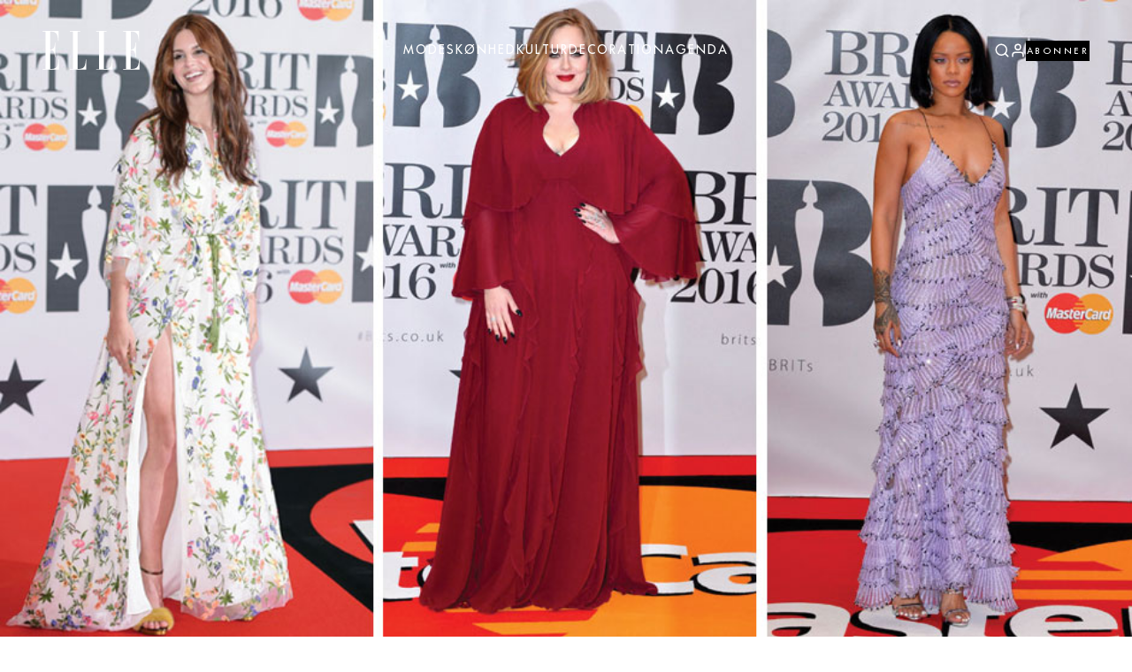

--- FILE ---
content_type: text/html; charset=UTF-8
request_url: https://elle.dk/kultur/celebrity/brit-awards-2016-den-roede-loeber/
body_size: 20702
content:
<!doctype html>
<html lang="da_DK" class="no-js">
<head>
	<meta charset="UTF-8">
	<meta http-equiv="X-UA-Compatible" content="IE=edge,chrome=1">
	<meta name="viewport" content="width=device-width, initial-scale=1.0, maximum-scale=1.0, user-scalable=no">

	<link rel="preconnect" href="https://fonts.googleapis.com">
	<link rel="preconnect" href="https://fonts.gstatic.com" crossorigin>
	<link href="https://fonts.googleapis.com/css2?family=EB+Garamond:ital,wght@0,400..800;1,400..800&display=swap" rel="stylesheet">

	<script type="text/javascript">
        (function () {
            document.documentElement.classList.add('js');
            document.documentElement.classList.remove('no-js');

            if (document.cookie.indexOf('disableTopBar') === -1) {
                document.documentElement.classList.add('top-bar-active');
            }
        })();

        window.addEventListener('LazyLoad::Initialized', function (e) {
            var lazyLoadInstance = e.detail.instance,
                callback_loaded = lazyLoadInstance._settings.callback_loaded;

            lazyLoadInstance._settings.callback_loaded = function (element) {
                if (element.parentElement.dataset.animate && element.parentElement.dataset.animate === 'blur') {
                    element.parentElement.classList.add('ready-to-animate', 'visible')
                }

                if(callback_loaded){
                    callback_loaded(element);
                }
            }
        });
	</script>

	<!-- CookieInformation (cookieinformation.com) -->
	<script id="CookieConsent" type="text/javascript" src="https://policy.app.cookieinformation.com/uc.js"
	        data-culture="DA" data-gcm-version="2.0" data-tcf-v2-enabled="true" data-tcf-version="2.2"></script>

	<!-- Google Tag Manager -->
	<script>(function(w,d,s,l,i){w[l]=w[l]||[];w[l].push({'gtm.start':
                new Date().getTime(),event:'gtm.js'});var f=d.getElementsByTagName(s)[0],
            j=d.createElement(s),dl=l!='dataLayer'?'&l='+l:'';j.async=true;j.src=
            'https://www.googletagmanager.com/gtm.js?id='+i+dl;f.parentNode.insertBefore(j,f);
        })(window,document,'script','dataLayer','GTM-MBTG5RQ7');</script>
	<!-- End Google Tag Manager -->

	<!-- Google tag (gtag.js) -->
	<!--<script async src="" data-category-consent="cookie_cat_marketing" data-consent-src="https://www.googletagmanager.com/gtag/js?id=G-X2VFP12E5V"></script>
	<script type="text/plain" data-cookieconsent="cookie_cat_marketing">
        window.dataLayer = window.dataLayer || [];
        function gtag(){dataLayer.push(arguments);}
        gtag('js', new Date());

        gtag('config', 'G-X2VFP12E5V');
	</script>-->

	<!-- Meta Pixel Code -->
	<script type="text/plain" data-cookieconsent="cookie_cat_marketing">
		!function(f,b,e,v,n,t,s)
		{if(f.fbq)return;n=f.fbq=function(){n.callMethod?
			n.callMethod.apply(n,arguments):n.queue.push(arguments)};
			if(!f._fbq)f._fbq=n;n.push=n;n.loaded=!0;n.version='2.0';
			n.queue=[];t=b.createElement(e);t.async=!0;
			t.src=v;s=b.getElementsByTagName(e)[0];
			s.parentNode.insertBefore(t,s)}(window, document,'script',
			'https://connect.facebook.net/en_US/fbevents.js');
		fbq('init', '421525234049010');
		fbq('track', 'PageView');

		const eventSelectors = [
			'.featured-post__link',
			'.post .loop-post__link',
			'.read-more-post__container'
		];

		eventSelectors.forEach(function (selector) {
			document.querySelectorAll(selector).forEach(function (_element) {
				_element.addEventListener('click', function () {
					fbq('track', 'ViewContent');
				});
			});
		});

        if(window.theme) {
            window.theme.fbqTracking.trackEvents();
        }
	</script>
	<!-- End Meta Pixel Code -->

	<meta name="google-site-verification" content="gLiUhEU5T7Yt1y8JoIg-ErRSMBB6v3AUCQyjeT0xix8" />

	<meta name='robots' content='index, follow, max-image-preview:large, max-snippet:-1, max-video-preview:-1' />
	<style>img:is([sizes="auto" i], [sizes^="auto," i]) { contain-intrinsic-size: 3000px 1500px }</style>
	
	<!-- This site is optimized with the Yoast SEO plugin v25.2 - https://yoast.com/wordpress/plugins/seo/ -->
	<title>Brit Awards 2016: Den røde løber</title>
	<link rel="canonical" href="https://elle.dk/kultur/celebrity/brit-awards-2016-den-roede-loeber/" />
	<meta property="og:locale" content="da_DK" />
	<meta property="og:type" content="article" />
	<meta property="og:title" content="Brit Awards 2016: Den røde løber" />
	<meta property="og:description" content="Brit Awards 2016 fandt sted i Londons 02 Arena i går aftes, og mange dygtige artister og kunstnere var at spotte i stilede outfits, flotte suits og smukke kjoler på den røde løber. Især Rihanna, Adele, Cheryl Cole og Lana Del Rey var ikke til at overse. De bar hver især utrolig fine, farverige og [&hellip;]" />
	<meta property="og:url" content="https://elle.dk/kultur/celebrity/brit-awards-2016-den-roede-loeber/" />
	<meta property="og:site_name" content="ELLE" />
	<meta property="article:published_time" content="2016-02-25T08:57:00+00:00" />
	<meta property="article:modified_time" content="2024-06-26T16:03:17+00:00" />
	<meta property="og:image" content="https://elle.dk/wp-content/uploads/2021/10/brit_forside.jpg" />
	<meta property="og:image:width" content="940" />
	<meta property="og:image:height" content="530" />
	<meta property="og:image:type" content="image/jpeg" />
	<meta name="author" content="rubystudio" />
	<meta name="twitter:card" content="summary_large_image" />
	<meta name="twitter:label1" content="Written by" />
	<meta name="twitter:data1" content="rubystudio" />
	<meta name="twitter:label2" content="Est. reading time" />
	<meta name="twitter:data2" content="1 minute" />
	<script type="application/ld+json" class="yoast-schema-graph">{"@context":"https://schema.org","@graph":[{"@type":"WebPage","@id":"https://elle.dk/kultur/celebrity/brit-awards-2016-den-roede-loeber/","url":"https://elle.dk/kultur/celebrity/brit-awards-2016-den-roede-loeber/","name":"Brit Awards 2016: Den røde løber","isPartOf":{"@id":"http://elle.dk/#website"},"primaryImageOfPage":{"@id":"https://elle.dk/kultur/celebrity/brit-awards-2016-den-roede-loeber/#primaryimage"},"image":{"@id":"https://elle.dk/kultur/celebrity/brit-awards-2016-den-roede-loeber/#primaryimage"},"thumbnailUrl":"https://elle.dk/wp-content/uploads/2021/10/brit_forside.jpg","datePublished":"2016-02-25T08:57:00+00:00","dateModified":"2024-06-26T16:03:17+00:00","author":{"@id":"http://elle.dk/#/schema/person/27699bef3f7940ab8d51b105e7f538ce"},"breadcrumb":{"@id":"https://elle.dk/kultur/celebrity/brit-awards-2016-den-roede-loeber/#breadcrumb"},"inLanguage":"en-US","potentialAction":[{"@type":"ReadAction","target":["https://elle.dk/kultur/celebrity/brit-awards-2016-den-roede-loeber/"]}]},{"@type":"ImageObject","inLanguage":"en-US","@id":"https://elle.dk/kultur/celebrity/brit-awards-2016-den-roede-loeber/#primaryimage","url":"https://elle.dk/wp-content/uploads/2021/10/brit_forside.jpg","contentUrl":"https://elle.dk/wp-content/uploads/2021/10/brit_forside.jpg","width":940,"height":530,"caption":"All Over Press"},{"@type":"BreadcrumbList","@id":"https://elle.dk/kultur/celebrity/brit-awards-2016-den-roede-loeber/#breadcrumb","itemListElement":[{"@type":"ListItem","position":1,"name":"Home","item":"https://elle.dk/"},{"@type":"ListItem","position":2,"name":"Kultur","item":"https://elle.dk/kultur/"},{"@type":"ListItem","position":3,"name":"Celebrity","item":"https://elle.dk/kultur/celebrity/"},{"@type":"ListItem","position":4,"name":"Brit Awards 2016: Den røde løber"}]},{"@type":"WebSite","@id":"http://elle.dk/#website","url":"http://elle.dk/","name":"ELLE","description":"","potentialAction":[{"@type":"SearchAction","target":{"@type":"EntryPoint","urlTemplate":"http://elle.dk/?s={search_term_string}"},"query-input":{"@type":"PropertyValueSpecification","valueRequired":true,"valueName":"search_term_string"}}],"inLanguage":"en-US"},{"@type":"Person","@id":"http://elle.dk/#/schema/person/27699bef3f7940ab8d51b105e7f538ce","name":"rubystudio","url":"https://elle.dk/author/rubystudio/"}]}</script>
	<!-- / Yoast SEO plugin. -->


<link rel='dns-prefetch' href='//elle.dk' />
<link rel='dns-prefetch' href='//cncptx.com' />
<script id="wpp-js" src="https://elle.dk/wp-content/plugins/wordpress-popular-posts/assets/js/wpp.min.js?ver=7.3.1" data-sampling="0" data-sampling-rate="100" data-api-url="https://elle.dk/wp-json/wordpress-popular-posts" data-post-id="8314" data-token="55ed5bc3f8" data-lang="0" data-debug="0"></script>
<link rel="preload" href="https://elle.dk/wp-content/themes/elle/assets/fonts/ELLEFuturaMaxi-Book.woff2" as="font" type="font/woff2" crossorigin>
<link rel="preload" href="https://elle.dk/wp-content/themes/elle/assets/fonts/ELLEFuturaMaxi-Light.woff2" as="font" type="font/woff2" crossorigin>
<link rel="preload" href="https://elle.dk/wp-content/themes/elle/assets/fonts/ELLEFuturaMaxi-Thin.woff2" as="font" type="font/woff2" crossorigin>
<link rel="preload" href="https://elle.dk/wp-content/themes/elle/assets/fonts/VelinoDisplay-Light.woff2" as="font" type="font/woff2" crossorigin>
<link rel="preload" href="https://elle.dk/wp-content/themes/elle/assets/fonts/VelinoDisplay-ThinItalic.woff2" as="font" type="font/woff2" crossorigin>
<link rel='stylesheet' id='wp-block-library-css' href='https://elle.dk/wp-includes/css/dist/block-library/style.css?ver=6.8.1.1764141017' media='all' />
<style id='classic-theme-styles-inline-css'>
/**
 * These rules are needed for backwards compatibility.
 * They should match the button element rules in the base theme.json file.
 */
.wp-block-button__link {
	color: #ffffff;
	background-color: #32373c;
	border-radius: 9999px; /* 100% causes an oval, but any explicit but really high value retains the pill shape. */

	/* This needs a low specificity so it won't override the rules from the button element if defined in theme.json. */
	box-shadow: none;
	text-decoration: none;

	/* The extra 2px are added to size solids the same as the outline versions.*/
	padding: calc(0.667em + 2px) calc(1.333em + 2px);

	font-size: 1.125em;
}

.wp-block-file__button {
	background: #32373c;
	color: #ffffff;
	text-decoration: none;
}

</style>
<style id='global-styles-inline-css'>
:root{--wp--preset--aspect-ratio--square: 1;--wp--preset--aspect-ratio--4-3: 4/3;--wp--preset--aspect-ratio--3-4: 3/4;--wp--preset--aspect-ratio--3-2: 3/2;--wp--preset--aspect-ratio--2-3: 2/3;--wp--preset--aspect-ratio--16-9: 16/9;--wp--preset--aspect-ratio--9-16: 9/16;--wp--preset--color--black: #000000;--wp--preset--color--cyan-bluish-gray: #abb8c3;--wp--preset--color--white: #ffffff;--wp--preset--color--pale-pink: #f78da7;--wp--preset--color--vivid-red: #cf2e2e;--wp--preset--color--luminous-vivid-orange: #ff6900;--wp--preset--color--luminous-vivid-amber: #fcb900;--wp--preset--color--light-green-cyan: #7bdcb5;--wp--preset--color--vivid-green-cyan: #00d084;--wp--preset--color--pale-cyan-blue: #8ed1fc;--wp--preset--color--vivid-cyan-blue: #0693e3;--wp--preset--color--vivid-purple: #9b51e0;--wp--preset--gradient--vivid-cyan-blue-to-vivid-purple: linear-gradient(135deg,rgba(6,147,227,1) 0%,rgb(155,81,224) 100%);--wp--preset--gradient--light-green-cyan-to-vivid-green-cyan: linear-gradient(135deg,rgb(122,220,180) 0%,rgb(0,208,130) 100%);--wp--preset--gradient--luminous-vivid-amber-to-luminous-vivid-orange: linear-gradient(135deg,rgba(252,185,0,1) 0%,rgba(255,105,0,1) 100%);--wp--preset--gradient--luminous-vivid-orange-to-vivid-red: linear-gradient(135deg,rgba(255,105,0,1) 0%,rgb(207,46,46) 100%);--wp--preset--gradient--very-light-gray-to-cyan-bluish-gray: linear-gradient(135deg,rgb(238,238,238) 0%,rgb(169,184,195) 100%);--wp--preset--gradient--cool-to-warm-spectrum: linear-gradient(135deg,rgb(74,234,220) 0%,rgb(151,120,209) 20%,rgb(207,42,186) 40%,rgb(238,44,130) 60%,rgb(251,105,98) 80%,rgb(254,248,76) 100%);--wp--preset--gradient--blush-light-purple: linear-gradient(135deg,rgb(255,206,236) 0%,rgb(152,150,240) 100%);--wp--preset--gradient--blush-bordeaux: linear-gradient(135deg,rgb(254,205,165) 0%,rgb(254,45,45) 50%,rgb(107,0,62) 100%);--wp--preset--gradient--luminous-dusk: linear-gradient(135deg,rgb(255,203,112) 0%,rgb(199,81,192) 50%,rgb(65,88,208) 100%);--wp--preset--gradient--pale-ocean: linear-gradient(135deg,rgb(255,245,203) 0%,rgb(182,227,212) 50%,rgb(51,167,181) 100%);--wp--preset--gradient--electric-grass: linear-gradient(135deg,rgb(202,248,128) 0%,rgb(113,206,126) 100%);--wp--preset--gradient--midnight: linear-gradient(135deg,rgb(2,3,129) 0%,rgb(40,116,252) 100%);--wp--preset--font-size--small: 13px;--wp--preset--font-size--medium: 20px;--wp--preset--font-size--large: 36px;--wp--preset--font-size--x-large: 42px;--wp--preset--spacing--20: 0.44rem;--wp--preset--spacing--30: 0.67rem;--wp--preset--spacing--40: 1rem;--wp--preset--spacing--50: 1.5rem;--wp--preset--spacing--60: 2.25rem;--wp--preset--spacing--70: 3.38rem;--wp--preset--spacing--80: 5.06rem;--wp--preset--shadow--natural: 6px 6px 9px rgba(0, 0, 0, 0.2);--wp--preset--shadow--deep: 12px 12px 50px rgba(0, 0, 0, 0.4);--wp--preset--shadow--sharp: 6px 6px 0px rgba(0, 0, 0, 0.2);--wp--preset--shadow--outlined: 6px 6px 0px -3px rgba(255, 255, 255, 1), 6px 6px rgba(0, 0, 0, 1);--wp--preset--shadow--crisp: 6px 6px 0px rgba(0, 0, 0, 1);}:where(.is-layout-flex){gap: 0.5em;}:where(.is-layout-grid){gap: 0.5em;}body .is-layout-flex{display: flex;}.is-layout-flex{flex-wrap: wrap;align-items: center;}.is-layout-flex > :is(*, div){margin: 0;}body .is-layout-grid{display: grid;}.is-layout-grid > :is(*, div){margin: 0;}:where(.wp-block-columns.is-layout-flex){gap: 2em;}:where(.wp-block-columns.is-layout-grid){gap: 2em;}:where(.wp-block-post-template.is-layout-flex){gap: 1.25em;}:where(.wp-block-post-template.is-layout-grid){gap: 1.25em;}.has-black-color{color: var(--wp--preset--color--black) !important;}.has-cyan-bluish-gray-color{color: var(--wp--preset--color--cyan-bluish-gray) !important;}.has-white-color{color: var(--wp--preset--color--white) !important;}.has-pale-pink-color{color: var(--wp--preset--color--pale-pink) !important;}.has-vivid-red-color{color: var(--wp--preset--color--vivid-red) !important;}.has-luminous-vivid-orange-color{color: var(--wp--preset--color--luminous-vivid-orange) !important;}.has-luminous-vivid-amber-color{color: var(--wp--preset--color--luminous-vivid-amber) !important;}.has-light-green-cyan-color{color: var(--wp--preset--color--light-green-cyan) !important;}.has-vivid-green-cyan-color{color: var(--wp--preset--color--vivid-green-cyan) !important;}.has-pale-cyan-blue-color{color: var(--wp--preset--color--pale-cyan-blue) !important;}.has-vivid-cyan-blue-color{color: var(--wp--preset--color--vivid-cyan-blue) !important;}.has-vivid-purple-color{color: var(--wp--preset--color--vivid-purple) !important;}.has-black-background-color{background-color: var(--wp--preset--color--black) !important;}.has-cyan-bluish-gray-background-color{background-color: var(--wp--preset--color--cyan-bluish-gray) !important;}.has-white-background-color{background-color: var(--wp--preset--color--white) !important;}.has-pale-pink-background-color{background-color: var(--wp--preset--color--pale-pink) !important;}.has-vivid-red-background-color{background-color: var(--wp--preset--color--vivid-red) !important;}.has-luminous-vivid-orange-background-color{background-color: var(--wp--preset--color--luminous-vivid-orange) !important;}.has-luminous-vivid-amber-background-color{background-color: var(--wp--preset--color--luminous-vivid-amber) !important;}.has-light-green-cyan-background-color{background-color: var(--wp--preset--color--light-green-cyan) !important;}.has-vivid-green-cyan-background-color{background-color: var(--wp--preset--color--vivid-green-cyan) !important;}.has-pale-cyan-blue-background-color{background-color: var(--wp--preset--color--pale-cyan-blue) !important;}.has-vivid-cyan-blue-background-color{background-color: var(--wp--preset--color--vivid-cyan-blue) !important;}.has-vivid-purple-background-color{background-color: var(--wp--preset--color--vivid-purple) !important;}.has-black-border-color{border-color: var(--wp--preset--color--black) !important;}.has-cyan-bluish-gray-border-color{border-color: var(--wp--preset--color--cyan-bluish-gray) !important;}.has-white-border-color{border-color: var(--wp--preset--color--white) !important;}.has-pale-pink-border-color{border-color: var(--wp--preset--color--pale-pink) !important;}.has-vivid-red-border-color{border-color: var(--wp--preset--color--vivid-red) !important;}.has-luminous-vivid-orange-border-color{border-color: var(--wp--preset--color--luminous-vivid-orange) !important;}.has-luminous-vivid-amber-border-color{border-color: var(--wp--preset--color--luminous-vivid-amber) !important;}.has-light-green-cyan-border-color{border-color: var(--wp--preset--color--light-green-cyan) !important;}.has-vivid-green-cyan-border-color{border-color: var(--wp--preset--color--vivid-green-cyan) !important;}.has-pale-cyan-blue-border-color{border-color: var(--wp--preset--color--pale-cyan-blue) !important;}.has-vivid-cyan-blue-border-color{border-color: var(--wp--preset--color--vivid-cyan-blue) !important;}.has-vivid-purple-border-color{border-color: var(--wp--preset--color--vivid-purple) !important;}.has-vivid-cyan-blue-to-vivid-purple-gradient-background{background: var(--wp--preset--gradient--vivid-cyan-blue-to-vivid-purple) !important;}.has-light-green-cyan-to-vivid-green-cyan-gradient-background{background: var(--wp--preset--gradient--light-green-cyan-to-vivid-green-cyan) !important;}.has-luminous-vivid-amber-to-luminous-vivid-orange-gradient-background{background: var(--wp--preset--gradient--luminous-vivid-amber-to-luminous-vivid-orange) !important;}.has-luminous-vivid-orange-to-vivid-red-gradient-background{background: var(--wp--preset--gradient--luminous-vivid-orange-to-vivid-red) !important;}.has-very-light-gray-to-cyan-bluish-gray-gradient-background{background: var(--wp--preset--gradient--very-light-gray-to-cyan-bluish-gray) !important;}.has-cool-to-warm-spectrum-gradient-background{background: var(--wp--preset--gradient--cool-to-warm-spectrum) !important;}.has-blush-light-purple-gradient-background{background: var(--wp--preset--gradient--blush-light-purple) !important;}.has-blush-bordeaux-gradient-background{background: var(--wp--preset--gradient--blush-bordeaux) !important;}.has-luminous-dusk-gradient-background{background: var(--wp--preset--gradient--luminous-dusk) !important;}.has-pale-ocean-gradient-background{background: var(--wp--preset--gradient--pale-ocean) !important;}.has-electric-grass-gradient-background{background: var(--wp--preset--gradient--electric-grass) !important;}.has-midnight-gradient-background{background: var(--wp--preset--gradient--midnight) !important;}.has-small-font-size{font-size: var(--wp--preset--font-size--small) !important;}.has-medium-font-size{font-size: var(--wp--preset--font-size--medium) !important;}.has-large-font-size{font-size: var(--wp--preset--font-size--large) !important;}.has-x-large-font-size{font-size: var(--wp--preset--font-size--x-large) !important;}
:where(.wp-block-post-template.is-layout-flex){gap: 1.25em;}:where(.wp-block-post-template.is-layout-grid){gap: 1.25em;}
:where(.wp-block-columns.is-layout-flex){gap: 2em;}:where(.wp-block-columns.is-layout-grid){gap: 2em;}
:root :where(.wp-block-pullquote){font-size: 1.5em;line-height: 1.6;}
</style>
<link rel='stylesheet' id='wordpress-popular-posts-css-css' href='https://elle.dk/wp-content/plugins/wordpress-popular-posts/assets/css/wpp.css?ver=7.3.1.1764141017' media='all' />
<link rel='stylesheet' id='main-css' href='https://elle.dk/wp-content/themes/elle/assets/css/main.css?ver=3.2.6.1764141017' media='all' />
<style id='main-inline-css'>
:root {
--theme-color:#8402ff;
--theme-text-color:#8402ff;
--single-background-color:#ddd3c3;
--single-text-color:black;
}

</style>
<link rel='stylesheet' id='main-tmp-css' href='https://elle.dk/wp-content/themes/elle/style.css?ver=3.2.6.1764141017' media='all' />
<script async src="//cncptx.com/pubscript/elle.dk_24_prod.js?ver=6.8.1.1764141017" id="ads-js"></script>
<link rel="https://api.w.org/" href="https://elle.dk/wp-json/" /><link rel="alternate" title="JSON" type="application/json" href="https://elle.dk/wp-json/wp/v2/posts/8314" /><link rel="EditURI" type="application/rsd+xml" title="RSD" href="https://elle.dk/xmlrpc.php?rsd" />
<meta name="generator" content="WordPress 6.8.1" />
<link rel='shortlink' href='https://elle.dk/?p=8314' />
<link rel="alternate" title="oEmbed (JSON)" type="application/json+oembed" href="https://elle.dk/wp-json/oembed/1.0/embed?url=https%3A%2F%2Felle.dk%2Fkultur%2Fcelebrity%2Fbrit-awards-2016-den-roede-loeber%2F" />
<link rel="alternate" title="oEmbed (XML)" type="text/xml+oembed" href="https://elle.dk/wp-json/oembed/1.0/embed?url=https%3A%2F%2Felle.dk%2Fkultur%2Fcelebrity%2Fbrit-awards-2016-den-roede-loeber%2F&#038;format=xml" />
            <style id="wpp-loading-animation-styles">@-webkit-keyframes bgslide{from{background-position-x:0}to{background-position-x:-200%}}@keyframes bgslide{from{background-position-x:0}to{background-position-x:-200%}}.wpp-widget-block-placeholder,.wpp-shortcode-placeholder{margin:0 auto;width:60px;height:3px;background:#dd3737;background:linear-gradient(90deg,#dd3737 0%,#571313 10%,#dd3737 100%);background-size:200% auto;border-radius:3px;-webkit-animation:bgslide 1s infinite linear;animation:bgslide 1s infinite linear}</style>
            <link rel="icon" href="https://elle.dk/wp-content/uploads/2024/06/cropped-Elle_Favicon-200x200.jpg" sizes="32x32" />
<link rel="icon" href="https://elle.dk/wp-content/uploads/2024/06/cropped-Elle_Favicon-200x200.jpg" sizes="192x192" />
<link rel="apple-touch-icon" href="https://elle.dk/wp-content/uploads/2024/06/cropped-Elle_Favicon-200x200.jpg" />
<meta name="msapplication-TileImage" content="https://elle.dk/wp-content/uploads/2024/06/cropped-Elle_Favicon-400x400.jpg" />
</head>
<body class="wp-singular post-template-default single single-post postid-8314 single-format-standard wp-theme-elle show-header brit-awards-2016-den-roede-loeber">
	<!-- Google Tag Manager (noscript) -->
	<noscript><iframe src="https://www.googletagmanager.com/ns.html?id=GTM-MBTG5RQ7"
	                  height="0" width="0" style="display:none;visibility:hidden"></iframe></noscript>
	<!-- End Google Tag Manager (noscript) -->

	<!-- Meta Pixel Code (non-script) -->
	<noscript>
		<img height="1" width="1" style="display:none"
               src="https://www.facebook.com/tr?id=421525234049010&ev=PageView&noscript=1"/></noscript>
	<!-- End Meta Pixel Code (non-script) -->

	<!-- Detect AdBlocker -->
	<script type="text/javascript">
	    window.setTimeout(function () {
	        let ad = false, tAd = document.createElement('div');
	        tAd.innerHTML = '&nbsp;';
	        tAd.className = 'adsbox';
	        document.body.appendChild(tAd);
	        window.setTimeout(function () {
	            if (tAd.offsetHeight === 0) ad = true;
	            if (ad) document.documentElement.classList.add('adblocked');
	            tAd.remove();
	        }, 100);
	    }, 100);
	</script>

			<!-- Top scroll banner -->
		<div id="cncpt-dsk_top"></div>
		<div id="cncpt-mob_top"></div>
	
	<div class="wrapper">
		<header id="header" class="header" role="banner">
						                <div class="header__container midnightHeader default">
                    <div class="midnightInner">
                        <div class="header__logo">
                            <a href="https://elle.dk/">
                                <svg width="330" height="133" viewBox="0 0 330 133" fill="none" xmlns="http://www.w3.org/2000/svg">
<path d="M283.8 2.09999C280.5 2.09999 277.2 2.09999 273.9 2.09999C273.9 1.49999 273.9 0.899988 273.9 0.299988C291.9 0.299988 309.9 0.299988 328 0.299988C328 11.8 328 23.4 328 35C327.5 35 327 35 326.5 35C326.3 32.7 326.2 30.5 326 28.2C325.5 23.4 324.8 18.7 323.1 14.2C320.6 7.29998 315.4 3.69999 308.4 2.59999C305.6 2.19999 302.7 2.19998 299.7 1.99998C299.7 22.5 299.7 42.9 299.7 63.2C304.4 64.2 309.5 61.8 312.2 57.2C314.2 54 314.9 50.4 315.1 46.7C315.2 44.4 315.1 42.1 315.1 39.8C315.9 39.8 316.4 39.8 317 39.8C317 56.2 317 72.6 317 89.1C316.4 89.1 315.9 89.1 315.3 89.1C315.2 87 315.2 84.8 315 82.7C314.7 78.6 313.9 74.7 311.7 71.1C309 66.7 304.9 65.5 300.1 65.5C299.9 65.5 299.6 65.9 299.5 66.2C299.4 66.4 299.5 66.6 299.5 66.8C299.5 87.4 299.5 108.1 299.5 128.7C299.5 129.1 299.5 129.4 299.5 129.8C301.6 129.8 303.6 129.9 305.5 129.8C309 129.6 312.4 129.1 315.6 127.6C320.8 125.1 323.7 120.9 325.2 115.4C326.6 110.3 327.2 105.1 327.5 99.9C327.5 99 327.5 98.1 327.5 97.1C328.1 97.1 328.6 97.1 329.1 97.1C329.1 108.7 329.1 120.3 329.1 131.9C310.7 131.9 292.2 131.9 273.7 131.9C273.7 131.3 273.7 130.7 273.7 130C277 130 280.3 130 283.6 130C283.8 87.4 283.8 44.8 283.8 2.09999Z" fill="white"/>
<path d="M10.5 2.09999C7.2 2.09999 4.00001 2.09999 0.600006 2.09999C0.600006 1.49999 0.600006 0.899988 0.600006 0.299988C18.5 0.299988 36.5 0.299988 54.6 0.299988C54.6 11.9 54.6 23.4 54.6 35C54.1 35 53.7 35 53.1 35C53.1 34.4 53 33.8 53 33.2C52.7 27.2 52 21.4 50.3 15.6C47.9 7.29999 41.1 2.79998 33.3 2.39998C31 2.29998 28.7 2.39998 26.3 2.39998C26.3 22.6 26.3 42.9 26.3 63.2C31.7 64.2 36.9 61.4 39.5 56.1C41.3 52.5 41.7 48.5 41.8 44.6C41.9 43 41.8 41.5 41.8 39.9C42.5 39.9 43 39.9 43.6 39.9C43.6 56.3 43.6 72.7 43.6 89.1C43.1 89.1 42.5 89.1 41.8 89.1C41.8 88.1 41.8 87.2 41.8 86.3C41.8 82.5 41.5 78.8 40.3 75.2C39.5 72.7 38.2 70.5 36.4 68.6C34.5 66.7 32.1 66 29.6 65.7C28.5 65.6 27.4 65.5 26.2 65.5C26.2 87.1 26.2 108.5 26.2 129.9C28.3 129.9 30.3 130 32.3 129.9C35.7 129.7 39.1 129.2 42.3 127.7C47.1 125.4 50.1 121.6 51.6 116.5C53.4 110.6 54 104.5 54.3 98.3C54.3 98 54.3 97.6 54.3 97.2C54.8 97.2 55.3 97.2 55.9 97.2C55.9 108.8 55.9 120.4 55.9 132C37.4 132 19 132 0.5 132C0.5 131.4 0.5 130.8 0.5 130.2C3.8 130.2 6.99999 130.2 10.4 130.2C10.5 87.4 10.5 44.8 10.5 2.09999Z" fill="white"/>
<path d="M119.1 130C123.7 130.1 128.2 130 132.6 128.6C138.6 126.7 142.5 122.8 144.3 116.7C145.9 111.3 146.7 105.8 147 100.2C147.1 99.2 147.1 98.3 147.2 97.2C147.7 97.2 148.2 97.2 148.7 97.2C148.7 108.8 148.7 120.4 148.7 132C130.3 132 111.8 132 93.3 132C93.3 131.4 93.3 130.9 93.3 130.2C96.6 130.2 99.8001 130.2 103.2 130.2C103.2 87.4 103.2 44.8 103.2 1.99998C99.9001 1.99998 96.7 1.99998 93.3 1.99998C93.3 1.39998 93.3 0.899988 93.3 0.299988C104.9 0.299988 116.5 0.299988 128.1 0.299988C128.1 0.899988 128.1 1.49998 128.1 2.19998C125.1 2.19998 122.1 2.19998 119.1 2.19998C119.1 44.7 119.1 87.3 119.1 130Z" fill="white"/>
<path d="M192.4 1.99998C189.1 1.99998 185.9 1.99998 182.5 1.99998C182.5 1.39998 182.5 0.899988 182.5 0.299988C194.1 0.299988 205.6 0.299988 217.2 0.299988C217.2 0.899988 217.2 1.39998 217.2 2.19998C214.2 2.19998 211.2 2.19998 208.2 2.19998C208.2 44.9 208.2 87.4 208.2 130.1C209.7 130.1 211.1 130.1 212.5 130.1C216 130 219.6 129.7 222.9 128.3C228.1 126.2 231.6 122.6 233.3 117.1C234.8 112.2 235.6 107.2 236 102.1C236.1 100.5 236.2 98.9 236.3 97.3C236.8 97.3 237.3 97.3 237.8 97.3C237.8 108.9 237.8 120.5 237.8 132.2C219.4 132.2 200.9 132.2 182.4 132.2C182.4 131.6 182.4 131 182.4 130.4C185.7 130.4 188.9 130.4 192.3 130.4C192.4 87.4 192.4 44.8 192.4 1.99998Z" fill="white"/>
</svg>                            </a>
                        </div>

                        <nav class="header__nav" role="navigation">
                            <ul id="header-menu" class="header-menu"><li id="menu-item-183130" class="menu-item menu-item-type-taxonomy menu-item-object-category menu-item-183130"><a href="https://elle.dk/mode/">Mode</a></li>
<li id="menu-item-183137" class="menu-item menu-item-type-taxonomy menu-item-object-category menu-item-183137"><a href="https://elle.dk/skoenhed/">Skønhed</a></li>
<li id="menu-item-183122" class="menu-item menu-item-type-taxonomy menu-item-object-category current-post-ancestor menu-item-183122"><a href="https://elle.dk/kultur/">Kultur</a></li>
<li id="menu-item-183119" class="menu-item menu-item-type-taxonomy menu-item-object-category menu-item-183119"><a href="https://elle.dk/interioer/">Decoration</a></li>
<li id="menu-item-183113" class="menu-item menu-item-type-taxonomy menu-item-object-category menu-item-183113"><a href="https://elle.dk/agenda/">Agenda</a></li>
</ul>                        </nav>

                        <div class="header__buttons">
                            <div class="header__search">
                                <div class="nav-item search-item">
                                    <a class="search-btn" href="#" data-toggle="modal" data-target="#search-modal">
                                        <svg class="icon icon-search" fill="none" height="18" stroke="currentColor" stroke-linecap="round" stroke-linejoin="round"
     stroke-width="2" viewBox="0 0 24 24" width="18" xmlns="http://www.w3.org/2000/svg">
    <circle cx="11" cy="11" r="8"/>
    <line x1="21" x2="16.65" y1="21" y2="16.65"/>
</svg>                                    </a>
                                </div>
                            </div>

	                        	                            <div class="header__account">
	                                <div class="nav-item account-item">
	                                    <a class="account-btn" href="https://elle.dk/min-konto/" title="">
	                                        <svg class="icon icon-user" fill="none" height="18" stroke="currentColor" stroke-linecap="round" stroke-linejoin="round"
     stroke-width="2" viewBox="0 0 24 24" width="18" xmlns="http://www.w3.org/2000/svg">
    <path d="M20 21v-2a4 4 0 0 0-4-4H8a4 4 0 0 0-4 4v2"/>
    <circle cx="12" cy="7" r="4"/>
</svg>	                                    </a>
	                                </div>
	                            </div>
	                        
                            <span data-toggle="sidebar-modal" data-target="#mobile-menu-sidebar" class="menu-btn">
                                <span></span><span></span><span></span><span></span>
                            </span>

                                                            <div class="header__subscribe">
                                    <div class="nav-item subscribe-item">
                                        <a class="button button--size_small button--color_black" href="https://elle.dk/abonnement/" title="">
                                            Abonner                                        </a>
                                    </div>
                                </div>
                                                    </div>
                    </div>
                </div>
			                <div class="header__container midnightHeader white">
                    <div class="midnightInner">
                        <div class="header__logo">
                            <a href="https://elle.dk/">
                                <svg width="330" height="133" viewBox="0 0 330 133" fill="none" xmlns="http://www.w3.org/2000/svg">
<path d="M283.8 2.09999C280.5 2.09999 277.2 2.09999 273.9 2.09999C273.9 1.49999 273.9 0.899988 273.9 0.299988C291.9 0.299988 309.9 0.299988 328 0.299988C328 11.8 328 23.4 328 35C327.5 35 327 35 326.5 35C326.3 32.7 326.2 30.5 326 28.2C325.5 23.4 324.8 18.7 323.1 14.2C320.6 7.29998 315.4 3.69999 308.4 2.59999C305.6 2.19999 302.7 2.19998 299.7 1.99998C299.7 22.5 299.7 42.9 299.7 63.2C304.4 64.2 309.5 61.8 312.2 57.2C314.2 54 314.9 50.4 315.1 46.7C315.2 44.4 315.1 42.1 315.1 39.8C315.9 39.8 316.4 39.8 317 39.8C317 56.2 317 72.6 317 89.1C316.4 89.1 315.9 89.1 315.3 89.1C315.2 87 315.2 84.8 315 82.7C314.7 78.6 313.9 74.7 311.7 71.1C309 66.7 304.9 65.5 300.1 65.5C299.9 65.5 299.6 65.9 299.5 66.2C299.4 66.4 299.5 66.6 299.5 66.8C299.5 87.4 299.5 108.1 299.5 128.7C299.5 129.1 299.5 129.4 299.5 129.8C301.6 129.8 303.6 129.9 305.5 129.8C309 129.6 312.4 129.1 315.6 127.6C320.8 125.1 323.7 120.9 325.2 115.4C326.6 110.3 327.2 105.1 327.5 99.9C327.5 99 327.5 98.1 327.5 97.1C328.1 97.1 328.6 97.1 329.1 97.1C329.1 108.7 329.1 120.3 329.1 131.9C310.7 131.9 292.2 131.9 273.7 131.9C273.7 131.3 273.7 130.7 273.7 130C277 130 280.3 130 283.6 130C283.8 87.4 283.8 44.8 283.8 2.09999Z" fill="white"/>
<path d="M10.5 2.09999C7.2 2.09999 4.00001 2.09999 0.600006 2.09999C0.600006 1.49999 0.600006 0.899988 0.600006 0.299988C18.5 0.299988 36.5 0.299988 54.6 0.299988C54.6 11.9 54.6 23.4 54.6 35C54.1 35 53.7 35 53.1 35C53.1 34.4 53 33.8 53 33.2C52.7 27.2 52 21.4 50.3 15.6C47.9 7.29999 41.1 2.79998 33.3 2.39998C31 2.29998 28.7 2.39998 26.3 2.39998C26.3 22.6 26.3 42.9 26.3 63.2C31.7 64.2 36.9 61.4 39.5 56.1C41.3 52.5 41.7 48.5 41.8 44.6C41.9 43 41.8 41.5 41.8 39.9C42.5 39.9 43 39.9 43.6 39.9C43.6 56.3 43.6 72.7 43.6 89.1C43.1 89.1 42.5 89.1 41.8 89.1C41.8 88.1 41.8 87.2 41.8 86.3C41.8 82.5 41.5 78.8 40.3 75.2C39.5 72.7 38.2 70.5 36.4 68.6C34.5 66.7 32.1 66 29.6 65.7C28.5 65.6 27.4 65.5 26.2 65.5C26.2 87.1 26.2 108.5 26.2 129.9C28.3 129.9 30.3 130 32.3 129.9C35.7 129.7 39.1 129.2 42.3 127.7C47.1 125.4 50.1 121.6 51.6 116.5C53.4 110.6 54 104.5 54.3 98.3C54.3 98 54.3 97.6 54.3 97.2C54.8 97.2 55.3 97.2 55.9 97.2C55.9 108.8 55.9 120.4 55.9 132C37.4 132 19 132 0.5 132C0.5 131.4 0.5 130.8 0.5 130.2C3.8 130.2 6.99999 130.2 10.4 130.2C10.5 87.4 10.5 44.8 10.5 2.09999Z" fill="white"/>
<path d="M119.1 130C123.7 130.1 128.2 130 132.6 128.6C138.6 126.7 142.5 122.8 144.3 116.7C145.9 111.3 146.7 105.8 147 100.2C147.1 99.2 147.1 98.3 147.2 97.2C147.7 97.2 148.2 97.2 148.7 97.2C148.7 108.8 148.7 120.4 148.7 132C130.3 132 111.8 132 93.3 132C93.3 131.4 93.3 130.9 93.3 130.2C96.6 130.2 99.8001 130.2 103.2 130.2C103.2 87.4 103.2 44.8 103.2 1.99998C99.9001 1.99998 96.7 1.99998 93.3 1.99998C93.3 1.39998 93.3 0.899988 93.3 0.299988C104.9 0.299988 116.5 0.299988 128.1 0.299988C128.1 0.899988 128.1 1.49998 128.1 2.19998C125.1 2.19998 122.1 2.19998 119.1 2.19998C119.1 44.7 119.1 87.3 119.1 130Z" fill="white"/>
<path d="M192.4 1.99998C189.1 1.99998 185.9 1.99998 182.5 1.99998C182.5 1.39998 182.5 0.899988 182.5 0.299988C194.1 0.299988 205.6 0.299988 217.2 0.299988C217.2 0.899988 217.2 1.39998 217.2 2.19998C214.2 2.19998 211.2 2.19998 208.2 2.19998C208.2 44.9 208.2 87.4 208.2 130.1C209.7 130.1 211.1 130.1 212.5 130.1C216 130 219.6 129.7 222.9 128.3C228.1 126.2 231.6 122.6 233.3 117.1C234.8 112.2 235.6 107.2 236 102.1C236.1 100.5 236.2 98.9 236.3 97.3C236.8 97.3 237.3 97.3 237.8 97.3C237.8 108.9 237.8 120.5 237.8 132.2C219.4 132.2 200.9 132.2 182.4 132.2C182.4 131.6 182.4 131 182.4 130.4C185.7 130.4 188.9 130.4 192.3 130.4C192.4 87.4 192.4 44.8 192.4 1.99998Z" fill="white"/>
</svg>                            </a>
                        </div>

                        <nav class="header__nav" role="navigation">
                            <ul id="header-menu" class="header-menu"><li class="menu-item menu-item-type-taxonomy menu-item-object-category menu-item-183130"><a href="https://elle.dk/mode/">Mode</a></li>
<li class="menu-item menu-item-type-taxonomy menu-item-object-category menu-item-183137"><a href="https://elle.dk/skoenhed/">Skønhed</a></li>
<li class="menu-item menu-item-type-taxonomy menu-item-object-category current-post-ancestor menu-item-183122"><a href="https://elle.dk/kultur/">Kultur</a></li>
<li class="menu-item menu-item-type-taxonomy menu-item-object-category menu-item-183119"><a href="https://elle.dk/interioer/">Decoration</a></li>
<li class="menu-item menu-item-type-taxonomy menu-item-object-category menu-item-183113"><a href="https://elle.dk/agenda/">Agenda</a></li>
</ul>                        </nav>

                        <div class="header__buttons">
                            <div class="header__search">
                                <div class="nav-item search-item">
                                    <a class="search-btn" href="#" data-toggle="modal" data-target="#search-modal">
                                        <svg class="icon icon-search" fill="none" height="18" stroke="currentColor" stroke-linecap="round" stroke-linejoin="round"
     stroke-width="2" viewBox="0 0 24 24" width="18" xmlns="http://www.w3.org/2000/svg">
    <circle cx="11" cy="11" r="8"/>
    <line x1="21" x2="16.65" y1="21" y2="16.65"/>
</svg>                                    </a>
                                </div>
                            </div>

	                        	                            <div class="header__account">
	                                <div class="nav-item account-item">
	                                    <a class="account-btn" href="https://elle.dk/min-konto/" title="">
	                                        <svg class="icon icon-user" fill="none" height="18" stroke="currentColor" stroke-linecap="round" stroke-linejoin="round"
     stroke-width="2" viewBox="0 0 24 24" width="18" xmlns="http://www.w3.org/2000/svg">
    <path d="M20 21v-2a4 4 0 0 0-4-4H8a4 4 0 0 0-4 4v2"/>
    <circle cx="12" cy="7" r="4"/>
</svg>	                                    </a>
	                                </div>
	                            </div>
	                        
                            <span data-toggle="sidebar-modal" data-target="#mobile-menu-sidebar" class="menu-btn">
                                <span></span><span></span><span></span><span></span>
                            </span>

                                                            <div class="header__subscribe">
                                    <div class="nav-item subscribe-item">
                                        <a class="button button--size_small button--color_black" href="https://elle.dk/abonnement/" title="">
                                            Abonner                                        </a>
                                    </div>
                                </div>
                                                    </div>
                    </div>
                </div>
					</header>

		<div id="search-modal" class="modal top inline">
    <div class="modal-dialog">
        <div class="modal-content">
            <div class="modal-body">
	            <form role="search" method="get" class="search-form" action="https://elle.dk/">
<label>
					<span class="screen-reader-text">Search for:</span>
	<input type="search" class="search-field" placeholder="Søg &hellip;" value="" name="s" />
</label>
<input type="submit" class="button search-submit" value="Søg" />
</form>            </div>
        </div>
    </div>
</div>

	<main id="main" class="site-main single-main">

		
			<article class="post-8314 post type-post status-publish format-standard has-post-thumbnail hentry category-celebrity">

				<div class="post__featured-image-wrap">
					<section data-animate="blur" class="post__featured-image" data-midnight="white">
						<img width="940" height="530" src="https://elle.dk/wp-content/uploads/2021/10/brit_forside.jpg" class="attachment-featured_large size-featured_large" alt="" data-thief="https://elle.dk/wp-content/uploads/2021/10/brit_forside-420x237.jpg" decoding="async" fetchpriority="high" srcset="https://elle.dk/wp-content/uploads/2021/10/brit_forside.jpg 940w, https://elle.dk/wp-content/uploads/2021/10/brit_forside-420x237.jpg 420w, https://elle.dk/wp-content/uploads/2021/10/brit_forside-768x433.jpg 768w, https://elle.dk/wp-content/uploads/2021/10/brit_forside-460x259.jpg 460w, https://elle.dk/wp-content/uploads/2021/10/brit_forside-620x350.jpg 620w" sizes="(max-width: 940px) 100vw, 940px" />					</section>

					<div class="post-header" data-midnight="white">
	<div class="container">
					<div class="post-header__category">
				<a href="https://elle.dk/kultur/celebrity/">Celebrity</a>
			</div>
				<h1 class="post-header__title">Brit Awards 2016: Den røde løber</h1>
		<div class="post-header__meta">
			<span class="post-header__byline">Af Celina Bengtsson</span> - <span class="post-header__publish">25/02/2016</span>		</div>
	</div>
</div>
				</div>

				<!-- Banners -->
				<div data-animate="fade-slide-up" class="desktop-banner" id="cncpt-dsk_lb1_skn"></div>
				<div data-animate="fade-slide-up" class="mobile-banner top sticky" id="cncpt-mob1"></div>
				<div data-animate="fade-slide-up" class="desktop-banner" id="cncpt-dsk_lb2"></div>
				<div data-animate="fade-slide-up" class="mobile-banner top sticky" id="cncpt-mob2"></div>

									<div data-animate="fade-slide-up" class="post__breadcrumbs">
						<p class="breadcrumbs"><span><span><a href="https://elle.dk/">Home</a></span> / <span><a href="https://elle.dk/kultur/">Kultur</a></span> / <span><a href="https://elle.dk/kultur/celebrity/">Celebrity</a></span> / <span class="breadcrumb_last" aria-current="page">Brit Awards 2016: Den røde løber</span></span></p>					</div>
				
				<section class="entry-container">

					<!-- Sky Banners -->
					<div data-animate="fade-slide-up" class="banner-side left sticky-top desktop-banner">
						<div class="banner-sticky-inner">
							<div id="cncpt-dsk_sky1"></div>
						</div>
					</div>
					<div data-animate="fade-slide-up" class="banner-side right sticky-top desktop-banner">
						<div class="banner-sticky-inner">
							<div id="cncpt-dsk_sky2"></div>
						</div>
					</div>

					<div class="post-container entry-content">
													<div class="post-container__intro">
								<p>Den årlige britiske musikbegivenhed, Brit Awards løb af stablen i går aftes i den kolossale O2 Arena, lige i hjertet af London, og det var ikke elegante kjoler og flotte jakkesæt, der manglede på den røde løber. Se de fine billeder lige her! </p>
							</div>
						
						
						<p>Brit Awards 2016 fandt sted i Londons 02 Arena i går aftes, og mange dygtige artister og kunstnere var at spotte i stilede outfits, flotte suits og smukke kjoler på den røde løber.</p>
<p>Især Rihanna, Adele, Cheryl Cole og Lana Del Rey var ikke til at overse. De bar hver især utrolig fine, farverige og iøjnefaldende kjoler, som bestemt var den røde løber og en uendelige blitze fra paparazzierne værdige. </p>
<p>Årets statuetter er designet af ingen ringere end modedesigner, Pam Hugg, hvilket vi kunne forestille os, blot har gjort priserne endnu mere attraktive for årets nominerede. </p>
<!-- Banners --><div class="desktop-banner" id="cncpt-dsk_lb3"></div>
<div class="mobile-banner sticky" id="cncpt-mob3"></div>

<p><strong>Se også: </strong><a href="/gossip/nyheder/grammy-awards-2016-de-10-bedste-oejeblikke" target="_blank" rel="noopener">Grammy Awards 2016: De 10 bedste øjeblikke</a></p>
<p>På trods af det tætte løb, var det dog Adele, der blev aftenens helt store vinder, og nu kan pynte sit hjem med hele fire smukke Brit Awards-statuetter. &#8221;British Female Solo Artist&#8221;, &#8221;British Single&#8221; for <em>Hello</em>, &#8221;British Album of the Year&#8221; og sidst, men ikke mindst &#8221;Global Succes&#8221;, var den lille håndfuld priser, som den britiske sangerinde modtog til det store show i går aftes. </p>
<p>Derudover vandt James Bay den, også særdeles efterstræbte, pris for &#8221;British Male Solo Artist&#8221;, mens Coldplay vandt prisen for &#8221;Best Group&#8221; og One Direction for &#8221;British Artist Video&#8221; for videoen, <em>Drag me Down</em>.</p>
<p>Psst&#8230; stay tuned for mere Brit Awards-gossip på ELLE.dk.</p>
<p><em>Klik eller &#8216;swipe&#8217; dig igennem billederne fra den røde løber i galleriet nedenfor. </em></p>
<div id="gallery-1" class="gallery-wrapper galleryid-8314 size--featured swiper">
			<div class="swiper-controls">
			<div class="swiper-button-prev"></div>
			<div class="swiper-pagination"></div>
			<div class="swiper-button-next"></div>
		</div>
		<div class="swiper-wrapper">
				<figure class="gallery__item swiper-slide">
		<div class="gallery__thumbnail">
							<span class="gallery__credits">Foto: All Over Press</span>
						<img decoding="async" width="612" height="914" src="https://elle.dk/wp-content/uploads/2021/10/florence_welch_0.jpg" class="attachment-featured size-featured" alt="" srcset="https://elle.dk/wp-content/uploads/2021/10/florence_welch_0.jpg 612w, https://elle.dk/wp-content/uploads/2021/10/florence_welch_0-281x420.jpg 281w, https://elle.dk/wp-content/uploads/2021/10/florence_welch_0-460x687.jpg 460w" sizes="(max-width: 612px) 100vw, 612px" style="--focal-point: 50% 50%;" />		</div>
					<div class="gallery__content-wrapper">
				<div class="gallery__content">
					Florence Welch				</div>
			</div>
			</figure>
	<figure class="gallery__item swiper-slide">
		<div class="gallery__thumbnail">
							<span class="gallery__credits">Foto: All Over Press</span>
						<img decoding="async" width="612" height="920" src="https://elle.dk/wp-content/uploads/2021/10/adele_0.jpg" class="attachment-featured size-featured" alt="" srcset="https://elle.dk/wp-content/uploads/2021/10/adele_0.jpg 612w, https://elle.dk/wp-content/uploads/2021/10/adele_0-279x420.jpg 279w, https://elle.dk/wp-content/uploads/2021/10/adele_0-460x692.jpg 460w" sizes="(max-width: 612px) 100vw, 612px" />		</div>
					<div class="gallery__content-wrapper">
				<div class="gallery__content">
					Adele				</div>
			</div>
			</figure>
	<figure class="gallery__item swiper-slide">
		<div class="gallery__thumbnail">
							<span class="gallery__credits">Foto: All Over Press</span>
						<img loading="lazy" decoding="async" width="612" height="920" src="https://elle.dk/wp-content/uploads/2021/10/alesha_dixon.jpg" class="attachment-featured size-featured" alt="" srcset="https://elle.dk/wp-content/uploads/2021/10/alesha_dixon.jpg 612w, https://elle.dk/wp-content/uploads/2021/10/alesha_dixon-279x420.jpg 279w, https://elle.dk/wp-content/uploads/2021/10/alesha_dixon-460x692.jpg 460w" sizes="auto, (max-width: 612px) 100vw, 612px" />		</div>
					<div class="gallery__content-wrapper">
				<div class="gallery__content">
					Alesha Dixon				</div>
			</div>
			</figure>
	<figure class="gallery__item swiper-slide">
		<div class="gallery__thumbnail">
							<span class="gallery__credits">Foto: All Over Press</span>
						<img loading="lazy" decoding="async" width="612" height="919" src="https://elle.dk/wp-content/uploads/2021/10/alexa_chung.jpg" class="attachment-featured size-featured" alt="" srcset="https://elle.dk/wp-content/uploads/2021/10/alexa_chung.jpg 612w, https://elle.dk/wp-content/uploads/2021/10/alexa_chung-280x420.jpg 280w, https://elle.dk/wp-content/uploads/2021/10/alexa_chung-460x691.jpg 460w" sizes="auto, (max-width: 612px) 100vw, 612px" />		</div>
					<div class="gallery__content-wrapper">
				<div class="gallery__content">
					Alexa Chung				</div>
			</div>
			</figure>
	<figure class="gallery__item swiper-slide">
		<div class="gallery__thumbnail">
							<span class="gallery__credits">Foto: All Over Press</span>
						<img loading="lazy" decoding="async" width="612" height="932" src="https://elle.dk/wp-content/uploads/2021/10/asley_roberts.jpg" class="attachment-featured size-featured" alt="" srcset="https://elle.dk/wp-content/uploads/2021/10/asley_roberts.jpg 612w, https://elle.dk/wp-content/uploads/2021/10/asley_roberts-276x420.jpg 276w, https://elle.dk/wp-content/uploads/2021/10/asley_roberts-460x701.jpg 460w" sizes="auto, (max-width: 612px) 100vw, 612px" />		</div>
					<div class="gallery__content-wrapper">
				<div class="gallery__content">
					Asley Roberts				</div>
			</div>
			</figure>
	<figure class="gallery__item swiper-slide">
		<div class="gallery__thumbnail">
							<span class="gallery__credits">Foto: All Over Press</span>
						<img loading="lazy" decoding="async" width="612" height="920" src="https://elle.dk/wp-content/uploads/2021/10/cheryl.jpg" class="attachment-featured size-featured" alt="" srcset="https://elle.dk/wp-content/uploads/2021/10/cheryl.jpg 612w, https://elle.dk/wp-content/uploads/2021/10/cheryl-279x420.jpg 279w, https://elle.dk/wp-content/uploads/2021/10/cheryl-460x692.jpg 460w" sizes="auto, (max-width: 612px) 100vw, 612px" />		</div>
					<div class="gallery__content-wrapper">
				<div class="gallery__content">
					Cheryl Cole				</div>
			</div>
			</figure>
	<figure class="gallery__item swiper-slide">
		<div class="gallery__thumbnail">
							<span class="gallery__credits">Foto: All Over Press</span>
						<img loading="lazy" decoding="async" width="612" height="920" src="https://elle.dk/wp-content/uploads/2021/10/ella_eyre.jpg" class="attachment-featured size-featured" alt="" srcset="https://elle.dk/wp-content/uploads/2021/10/ella_eyre.jpg 612w, https://elle.dk/wp-content/uploads/2021/10/ella_eyre-279x420.jpg 279w, https://elle.dk/wp-content/uploads/2021/10/ella_eyre-460x692.jpg 460w" sizes="auto, (max-width: 612px) 100vw, 612px" />		</div>
					<div class="gallery__content-wrapper">
				<div class="gallery__content">
					Ella Eyre				</div>
			</div>
			</figure>
	<figure class="gallery__item swiper-slide">
		<div class="gallery__thumbnail">
							<span class="gallery__credits">Foto: All Over Press</span>
						<img loading="lazy" decoding="async" width="612" height="967" src="https://elle.dk/wp-content/uploads/2021/10/emma_bunton_jade_jones.jpg" class="attachment-featured size-featured" alt="" srcset="https://elle.dk/wp-content/uploads/2021/10/emma_bunton_jade_jones.jpg 612w, https://elle.dk/wp-content/uploads/2021/10/emma_bunton_jade_jones-266x420.jpg 266w, https://elle.dk/wp-content/uploads/2021/10/emma_bunton_jade_jones-460x727.jpg 460w" sizes="auto, (max-width: 612px) 100vw, 612px" />		</div>
					<div class="gallery__content-wrapper">
				<div class="gallery__content">
					Emma Bunton og Jade Jones				</div>
			</div>
			</figure>
	<figure class="gallery__item swiper-slide">
		<div class="gallery__thumbnail">
							<span class="gallery__credits">Foto: All Over Press</span>
						<img loading="lazy" decoding="async" width="612" height="919" src="https://elle.dk/wp-content/uploads/2021/10/fearne_cotton.jpg" class="attachment-featured size-featured" alt="" srcset="https://elle.dk/wp-content/uploads/2021/10/fearne_cotton.jpg 612w, https://elle.dk/wp-content/uploads/2021/10/fearne_cotton-280x420.jpg 280w, https://elle.dk/wp-content/uploads/2021/10/fearne_cotton-460x691.jpg 460w" sizes="auto, (max-width: 612px) 100vw, 612px" />		</div>
					<div class="gallery__content-wrapper">
				<div class="gallery__content">
					Fearne Cotton				</div>
			</div>
			</figure>
	<figure class="gallery__item swiper-slide">
		<div class="gallery__thumbnail">
							<span class="gallery__credits">Foto: All Over Press</span>
						<img loading="lazy" decoding="async" width="612" height="919" src="https://elle.dk/wp-content/uploads/2021/10/james_bay.jpg" class="attachment-featured size-featured" alt="" srcset="https://elle.dk/wp-content/uploads/2021/10/james_bay.jpg 612w, https://elle.dk/wp-content/uploads/2021/10/james_bay-280x420.jpg 280w, https://elle.dk/wp-content/uploads/2021/10/james_bay-460x691.jpg 460w" sizes="auto, (max-width: 612px) 100vw, 612px" />		</div>
					<div class="gallery__content-wrapper">
				<div class="gallery__content">
					James Bay				</div>
			</div>
			</figure>
	<figure class="gallery__item swiper-slide">
		<div class="gallery__thumbnail">
							<span class="gallery__credits">Foto: All Over Press</span>
						<img loading="lazy" decoding="async" width="612" height="921" src="https://elle.dk/wp-content/uploads/2021/10/jess_glynne.jpg" class="attachment-featured size-featured" alt="" srcset="https://elle.dk/wp-content/uploads/2021/10/jess_glynne.jpg 612w, https://elle.dk/wp-content/uploads/2021/10/jess_glynne-279x420.jpg 279w, https://elle.dk/wp-content/uploads/2021/10/jess_glynne-460x692.jpg 460w" sizes="auto, (max-width: 612px) 100vw, 612px" />		</div>
					<div class="gallery__content-wrapper">
				<div class="gallery__content">
					Jess Glynne				</div>
			</div>
			</figure>
	<figure class="gallery__item swiper-slide">
		<div class="gallery__thumbnail">
							<span class="gallery__credits">Foto: All Over Press</span>
						<img loading="lazy" decoding="async" width="612" height="920" src="https://elle.dk/wp-content/uploads/2021/10/josephine_de_la_baume_mark_ronson.jpg" class="attachment-featured size-featured" alt="" srcset="https://elle.dk/wp-content/uploads/2021/10/josephine_de_la_baume_mark_ronson.jpg 612w, https://elle.dk/wp-content/uploads/2021/10/josephine_de_la_baume_mark_ronson-279x420.jpg 279w, https://elle.dk/wp-content/uploads/2021/10/josephine_de_la_baume_mark_ronson-460x692.jpg 460w" sizes="auto, (max-width: 612px) 100vw, 612px" />		</div>
					<div class="gallery__content-wrapper">
				<div class="gallery__content">
					Josephine De La Baume og Mark Ronson				</div>
			</div>
			</figure>
	<figure class="gallery__item swiper-slide">
		<div class="gallery__thumbnail">
							<span class="gallery__credits">Foto: All Over Press</span>
						<img loading="lazy" decoding="async" width="612" height="919" src="https://elle.dk/wp-content/uploads/2021/10/josshua_sasse_kylie_minoque.jpg" class="attachment-featured size-featured" alt="" srcset="https://elle.dk/wp-content/uploads/2021/10/josshua_sasse_kylie_minoque.jpg 612w, https://elle.dk/wp-content/uploads/2021/10/josshua_sasse_kylie_minoque-280x420.jpg 280w, https://elle.dk/wp-content/uploads/2021/10/josshua_sasse_kylie_minoque-460x691.jpg 460w" sizes="auto, (max-width: 612px) 100vw, 612px" />		</div>
					<div class="gallery__content-wrapper">
				<div class="gallery__content">
					Josshua Sasse og Kylie Minogue				</div>
			</div>
			</figure>
	<figure class="gallery__item swiper-slide">
		<div class="gallery__thumbnail">
							<span class="gallery__credits">Foto: All Over Press</span>
						<img loading="lazy" decoding="async" width="612" height="919" src="https://elle.dk/wp-content/uploads/2021/10/lana_del_rey.jpg" class="attachment-featured size-featured" alt="" srcset="https://elle.dk/wp-content/uploads/2021/10/lana_del_rey.jpg 612w, https://elle.dk/wp-content/uploads/2021/10/lana_del_rey-280x420.jpg 280w, https://elle.dk/wp-content/uploads/2021/10/lana_del_rey-460x691.jpg 460w" sizes="auto, (max-width: 612px) 100vw, 612px" />		</div>
					<div class="gallery__content-wrapper">
				<div class="gallery__content">
					Lana Del Rey				</div>
			</div>
			</figure>
	<figure class="gallery__item swiper-slide">
		<div class="gallery__thumbnail">
							<span class="gallery__credits">Foto: All Over Press</span>
						<img loading="lazy" decoding="async" width="612" height="921" src="https://elle.dk/wp-content/uploads/2021/10/laura_whitmore.jpg" class="attachment-featured size-featured" alt="" srcset="https://elle.dk/wp-content/uploads/2021/10/laura_whitmore.jpg 612w, https://elle.dk/wp-content/uploads/2021/10/laura_whitmore-279x420.jpg 279w, https://elle.dk/wp-content/uploads/2021/10/laura_whitmore-460x692.jpg 460w" sizes="auto, (max-width: 612px) 100vw, 612px" />		</div>
					<div class="gallery__content-wrapper">
				<div class="gallery__content">
					Laura Whitmore				</div>
			</div>
			</figure>
	<figure class="gallery__item swiper-slide">
		<div class="gallery__thumbnail">
							<span class="gallery__credits">Foto: All Over Press</span>
						<img loading="lazy" decoding="async" width="612" height="920" src="https://elle.dk/wp-content/uploads/2021/10/lily_donaldson.jpg" class="attachment-featured size-featured" alt="" srcset="https://elle.dk/wp-content/uploads/2021/10/lily_donaldson.jpg 612w, https://elle.dk/wp-content/uploads/2021/10/lily_donaldson-279x420.jpg 279w, https://elle.dk/wp-content/uploads/2021/10/lily_donaldson-460x692.jpg 460w" sizes="auto, (max-width: 612px) 100vw, 612px" />		</div>
					<div class="gallery__content-wrapper">
				<div class="gallery__content">
					Lily Donaldson				</div>
			</div>
			</figure>
	<figure class="gallery__item swiper-slide">
		<div class="gallery__thumbnail">
							<span class="gallery__credits">Foto: All Over Press</span>
						<img loading="lazy" decoding="async" width="612" height="920" src="https://elle.dk/wp-content/uploads/2021/10/louis_thomlinson_liam_payne.jpg" class="attachment-featured size-featured" alt="" srcset="https://elle.dk/wp-content/uploads/2021/10/louis_thomlinson_liam_payne.jpg 612w, https://elle.dk/wp-content/uploads/2021/10/louis_thomlinson_liam_payne-279x420.jpg 279w, https://elle.dk/wp-content/uploads/2021/10/louis_thomlinson_liam_payne-460x692.jpg 460w" sizes="auto, (max-width: 612px) 100vw, 612px" />		</div>
					<div class="gallery__content-wrapper">
				<div class="gallery__content">
					Louis Thomlinson og Liam Payne				</div>
			</div>
			</figure>
	<figure class="gallery__item swiper-slide">
		<div class="gallery__thumbnail">
							<span class="gallery__credits">Foto: All Over Press</span>
						<img loading="lazy" decoding="async" width="612" height="919" src="https://elle.dk/wp-content/uploads/2021/10/maya_jama.jpg" class="attachment-featured size-featured" alt="" srcset="https://elle.dk/wp-content/uploads/2021/10/maya_jama.jpg 612w, https://elle.dk/wp-content/uploads/2021/10/maya_jama-280x420.jpg 280w, https://elle.dk/wp-content/uploads/2021/10/maya_jama-460x691.jpg 460w" sizes="auto, (max-width: 612px) 100vw, 612px" />		</div>
					<div class="gallery__content-wrapper">
				<div class="gallery__content">
					Maya Jama				</div>
			</div>
			</figure>
	<figure class="gallery__item swiper-slide">
		<div class="gallery__thumbnail">
							<span class="gallery__credits">Foto: All Over Press</span>
						<img loading="lazy" decoding="async" width="612" height="920" src="https://elle.dk/wp-content/uploads/2021/10/noomi_rapace.jpg" class="attachment-featured size-featured" alt="" srcset="https://elle.dk/wp-content/uploads/2021/10/noomi_rapace.jpg 612w, https://elle.dk/wp-content/uploads/2021/10/noomi_rapace-279x420.jpg 279w, https://elle.dk/wp-content/uploads/2021/10/noomi_rapace-460x692.jpg 460w" sizes="auto, (max-width: 612px) 100vw, 612px" />		</div>
					<div class="gallery__content-wrapper">
				<div class="gallery__content">
					Noomi Rapace				</div>
			</div>
			</figure>
	<figure class="gallery__item swiper-slide">
		<div class="gallery__thumbnail">
							<span class="gallery__credits">Foto: All Over Press</span>
						<img loading="lazy" decoding="async" width="612" height="920" src="https://elle.dk/wp-content/uploads/2021/10/olly_murs.jpg" class="attachment-featured size-featured" alt="" srcset="https://elle.dk/wp-content/uploads/2021/10/olly_murs.jpg 612w, https://elle.dk/wp-content/uploads/2021/10/olly_murs-279x420.jpg 279w, https://elle.dk/wp-content/uploads/2021/10/olly_murs-460x692.jpg 460w" sizes="auto, (max-width: 612px) 100vw, 612px" />		</div>
					<div class="gallery__content-wrapper">
				<div class="gallery__content">
					Olly Murs				</div>
			</div>
			</figure>
	<figure class="gallery__item swiper-slide">
		<div class="gallery__thumbnail">
							<span class="gallery__credits">Foto: All Over Press</span>
						<img loading="lazy" decoding="async" width="612" height="919" src="https://elle.dk/wp-content/uploads/2021/10/rihanna_1.jpg" class="attachment-featured size-featured" alt="" srcset="https://elle.dk/wp-content/uploads/2021/10/rihanna_1.jpg 612w, https://elle.dk/wp-content/uploads/2021/10/rihanna_1-280x420.jpg 280w, https://elle.dk/wp-content/uploads/2021/10/rihanna_1-460x691.jpg 460w" sizes="auto, (max-width: 612px) 100vw, 612px" />		</div>
					<div class="gallery__content-wrapper">
				<div class="gallery__content">
					Rihanna				</div>
			</div>
			</figure>
	<figure class="gallery__item swiper-slide">
		<div class="gallery__thumbnail">
							<span class="gallery__credits">Foto: All Over Press</span>
						<img loading="lazy" decoding="async" width="612" height="921" src="https://elle.dk/wp-content/uploads/2021/10/sinitta.jpg" class="attachment-featured size-featured" alt="" srcset="https://elle.dk/wp-content/uploads/2021/10/sinitta.jpg 612w, https://elle.dk/wp-content/uploads/2021/10/sinitta-279x420.jpg 279w, https://elle.dk/wp-content/uploads/2021/10/sinitta-460x692.jpg 460w" sizes="auto, (max-width: 612px) 100vw, 612px" />		</div>
					<div class="gallery__content-wrapper">
				<div class="gallery__content">
					Sinitta				</div>
			</div>
			</figure>
	<figure class="gallery__item swiper-slide">
		<div class="gallery__thumbnail">
							<span class="gallery__credits">Foto: All Over Press</span>
						<img loading="lazy" decoding="async" width="612" height="919" src="https://elle.dk/wp-content/uploads/2021/10/tallia_storm.jpg" class="attachment-featured size-featured" alt="" srcset="https://elle.dk/wp-content/uploads/2021/10/tallia_storm.jpg 612w, https://elle.dk/wp-content/uploads/2021/10/tallia_storm-280x420.jpg 280w, https://elle.dk/wp-content/uploads/2021/10/tallia_storm-460x691.jpg 460w" sizes="auto, (max-width: 612px) 100vw, 612px" />		</div>
					<div class="gallery__content-wrapper">
				<div class="gallery__content">
					Tallia Storm				</div>
			</div>
			</figure>
	<figure class="gallery__item swiper-slide">
		<div class="gallery__thumbnail">
							<span class="gallery__credits">Foto: All Over Press</span>
						<img loading="lazy" decoding="async" width="612" height="919" src="https://elle.dk/wp-content/uploads/2021/10/toni_garm.jpg" class="attachment-featured size-featured" alt="" srcset="https://elle.dk/wp-content/uploads/2021/10/toni_garm.jpg 612w, https://elle.dk/wp-content/uploads/2021/10/toni_garm-280x420.jpg 280w, https://elle.dk/wp-content/uploads/2021/10/toni_garm-460x691.jpg 460w" sizes="auto, (max-width: 612px) 100vw, 612px" />		</div>
					<div class="gallery__content-wrapper">
				<div class="gallery__content">
					Toni Garm				</div>
			</div>
			</figure>
		</div><!-- /.swiper-wrapper -->
	</div>


											</div>

					<!-- Banners -->
					<div data-animate="fade-slide-up" class="desktop-banner" id="cncpt-dsk_lb_bottom_article"></div>
					<div data-animate="fade-slide-up" class="mobile-banner sticky" id="cncpt-mob_bottom_article"></div>

				</section>

				<section class="related-posts">
	<div class="section-head container">
		<h2 data-animate="fade-slide-up" class="section-head__title">Læs også</h2>
	</div>
	<div class="row expanded posts-loop show-article-cursor-on-hover">
		<article data-animate="fade-slide-up" id="post-239743" class="loop-post__item xsmall-12 medium-6 large-3 columns post-239743 post type-post status-publish format-standard has-post-thumbnail hentry category-celebrity"         data-page-index="1">
	<a class="loop-post__link" href="https://elle.dk/kultur/celebrity/fra-miley-cyrus-til-pamela-anderson-se-de-flotteste-looks-fra-golden-globes/" title="">
		<div class="loop-post__thumbnail">
			<picture class="attachment-post_thumb size-post_thumb" decoding="async" loading="lazy" style="--focal-point: 50% 17%;">
<source type="image/avif" srcset="https://elle.dk/wp-content/uploads/2026/01/GettyImages-2255781581-750x1125.jpg.avif 750w, https://elle.dk/wp-content/uploads/2026/01/GettyImages-2255781581-280x420.jpg.avif 280w, https://elle.dk/wp-content/uploads/2026/01/GettyImages-2255781581-683x1024.jpg.avif 683w, https://elle.dk/wp-content/uploads/2026/01/GettyImages-2255781581-768x1152.jpg.avif 768w, https://elle.dk/wp-content/uploads/2026/01/GettyImages-2255781581-1024x1536.jpg.avif 1024w, https://elle.dk/wp-content/uploads/2026/01/GettyImages-2255781581-1365x2048.jpg.avif 1365w, https://elle.dk/wp-content/uploads/2026/01/GettyImages-2255781581-460x690.jpg.avif 460w, https://elle.dk/wp-content/uploads/2026/01/GettyImages-2255781581-950x1425.jpg.avif 950w, https://elle.dk/wp-content/uploads/2026/01/GettyImages-2255781581-1320x1980.jpg.avif 1320w, https://elle.dk/wp-content/uploads/2026/01/GettyImages-2255781581-1920x2880.jpg.avif 1920w, https://elle.dk/wp-content/uploads/2026/01/GettyImages-2255781581-1536x2304.jpg.avif 1536w" sizes="auto, (max-width: 750px) 100vw, 750px"/>
<img width="460" height="690" src="https://elle.dk/wp-content/uploads/2026/01/GettyImages-2255781581-460x690.jpg" alt="" srcset="https://elle.dk/wp-content/uploads/2026/01/GettyImages-2255781581-750x1125.jpg 750w, https://elle.dk/wp-content/uploads/2026/01/GettyImages-2255781581-280x420.jpg 280w, https://elle.dk/wp-content/uploads/2026/01/GettyImages-2255781581-683x1024.jpg 683w, https://elle.dk/wp-content/uploads/2026/01/GettyImages-2255781581-768x1152.jpg 768w, https://elle.dk/wp-content/uploads/2026/01/GettyImages-2255781581-1024x1536.jpg 1024w, https://elle.dk/wp-content/uploads/2026/01/GettyImages-2255781581-1365x2048.jpg 1365w, https://elle.dk/wp-content/uploads/2026/01/GettyImages-2255781581-460x690.jpg 460w, https://elle.dk/wp-content/uploads/2026/01/GettyImages-2255781581-950x1425.jpg 950w, https://elle.dk/wp-content/uploads/2026/01/GettyImages-2255781581-1320x1980.jpg 1320w, https://elle.dk/wp-content/uploads/2026/01/GettyImages-2255781581-1920x2880.jpg 1920w, https://elle.dk/wp-content/uploads/2026/01/GettyImages-2255781581-1536x2304.jpg 1536w" sizes="auto, (max-width: 750px) 100vw, 750px" decoding="async" loading="lazy"/>
</picture>
		</div>
				<h3 class="loop-post__title">Fra Miley Cyrus til Pamela Anderson: Se de flotteste looks fra Golden Globes</h3>
	</a>
</article>
<article data-animate="fade-slide-up" id="post-223170" class="loop-post__item xsmall-12 medium-6 large-3 columns post-223170 post type-post status-publish format-standard has-post-thumbnail hentry category-celebrity"         data-page-index="1">
	<a class="loop-post__link" href="https://elle.dk/kultur/celebrity/en-bestemt-kjole-trender-hos-stjernerne-lige-nu-men-den-er-nok-ikke-lige-for-alle/" title="">
		<div class="loop-post__thumbnail">
			<picture class="attachment-post_thumb size-post_thumb" decoding="async" loading="lazy" style="--focal-point: 50% 20%;">
<source type="image/avif" srcset="https://elle.dk/wp-content/uploads/2025/09/GettyImages-2234886456-750x1125.jpg.avif 750w, https://elle.dk/wp-content/uploads/2025/09/GettyImages-2234886456-280x420.jpg.avif 280w, https://elle.dk/wp-content/uploads/2025/09/GettyImages-2234886456-682x1024.jpg.avif 682w, https://elle.dk/wp-content/uploads/2025/09/GettyImages-2234886456-768x1152.jpg.avif 768w, https://elle.dk/wp-content/uploads/2025/09/GettyImages-2234886456-1024x1536.jpg.avif 1024w, https://elle.dk/wp-content/uploads/2025/09/GettyImages-2234886456-1365x2048.jpg.avif 1365w, https://elle.dk/wp-content/uploads/2025/09/GettyImages-2234886456-460x690.jpg.avif 460w, https://elle.dk/wp-content/uploads/2025/09/GettyImages-2234886456-950x1425.jpg.avif 950w, https://elle.dk/wp-content/uploads/2025/09/GettyImages-2234886456-1320x1981.jpg.avif 1320w, https://elle.dk/wp-content/uploads/2025/09/GettyImages-2234886456-1920x2881.jpg.avif 1920w, https://elle.dk/wp-content/uploads/2025/09/GettyImages-2234886456-1536x2305.jpg.avif 1536w" sizes="auto, (max-width: 750px) 100vw, 750px"/>
<img width="460" height="690" src="https://elle.dk/wp-content/uploads/2025/09/GettyImages-2234886456-460x690.jpg" alt="" srcset="https://elle.dk/wp-content/uploads/2025/09/GettyImages-2234886456-750x1125.jpg 750w, https://elle.dk/wp-content/uploads/2025/09/GettyImages-2234886456-280x420.jpg 280w, https://elle.dk/wp-content/uploads/2025/09/GettyImages-2234886456-682x1024.jpg 682w, https://elle.dk/wp-content/uploads/2025/09/GettyImages-2234886456-768x1152.jpg 768w, https://elle.dk/wp-content/uploads/2025/09/GettyImages-2234886456-1024x1536.jpg 1024w, https://elle.dk/wp-content/uploads/2025/09/GettyImages-2234886456-1365x2048.jpg 1365w, https://elle.dk/wp-content/uploads/2025/09/GettyImages-2234886456-460x690.jpg 460w, https://elle.dk/wp-content/uploads/2025/09/GettyImages-2234886456-950x1425.jpg 950w, https://elle.dk/wp-content/uploads/2025/09/GettyImages-2234886456-1320x1981.jpg 1320w, https://elle.dk/wp-content/uploads/2025/09/GettyImages-2234886456-1920x2881.jpg 1920w, https://elle.dk/wp-content/uploads/2025/09/GettyImages-2234886456-1536x2305.jpg 1536w" sizes="auto, (max-width: 750px) 100vw, 750px" decoding="async" loading="lazy"/>
</picture>
		</div>
				<h3 class="loop-post__title">Kate Moss’ ikoniske kjole fra 1993 er tilbage – og den er nok ikke lige for alle</h3>
	</a>
</article>
<article data-animate="fade-slide-up" id="post-222647" class="loop-post__item xsmall-12 medium-6 large-3 columns post-222647 post type-post status-publish format-standard has-post-thumbnail hentry category-celebrity"         data-page-index="1">
	<a class="loop-post__link" href="https://elle.dk/kultur/celebrity/fra-sofia-coppola-til-amal-clooney-se-de-vildeste-smykker-fra-den-rode-lober-under-venice-film-festival/" title="">
		<div class="loop-post__thumbnail">
			<picture class="attachment-post_thumb size-post_thumb" decoding="async" loading="lazy" style="--focal-point: 50% 14%;">
<source type="image/avif" srcset="https://elle.dk/wp-content/uploads/2025/09/GettyImages-2232602689-750x1125.jpg.avif 750w, https://elle.dk/wp-content/uploads/2025/09/GettyImages-2232602689-280x420.jpg.avif 280w, https://elle.dk/wp-content/uploads/2025/09/GettyImages-2232602689-683x1024.jpg.avif 683w, https://elle.dk/wp-content/uploads/2025/09/GettyImages-2232602689-768x1152.jpg.avif 768w, https://elle.dk/wp-content/uploads/2025/09/GettyImages-2232602689-1024x1536.jpg.avif 1024w, https://elle.dk/wp-content/uploads/2025/09/GettyImages-2232602689-1365x2048.jpg.avif 1365w, https://elle.dk/wp-content/uploads/2025/09/GettyImages-2232602689-460x690.jpg.avif 460w, https://elle.dk/wp-content/uploads/2025/09/GettyImages-2232602689-950x1425.jpg.avif 950w, https://elle.dk/wp-content/uploads/2025/09/GettyImages-2232602689-1320x1980.jpg.avif 1320w, https://elle.dk/wp-content/uploads/2025/09/GettyImages-2232602689-1920x2880.jpg.avif 1920w, https://elle.dk/wp-content/uploads/2025/09/GettyImages-2232602689-1536x2304.jpg.avif 1536w" sizes="auto, (max-width: 750px) 100vw, 750px"/>
<img width="460" height="690" src="https://elle.dk/wp-content/uploads/2025/09/GettyImages-2232602689-460x690.jpg" alt="" srcset="https://elle.dk/wp-content/uploads/2025/09/GettyImages-2232602689-750x1125.jpg 750w, https://elle.dk/wp-content/uploads/2025/09/GettyImages-2232602689-280x420.jpg 280w, https://elle.dk/wp-content/uploads/2025/09/GettyImages-2232602689-683x1024.jpg 683w, https://elle.dk/wp-content/uploads/2025/09/GettyImages-2232602689-768x1152.jpg 768w, https://elle.dk/wp-content/uploads/2025/09/GettyImages-2232602689-1024x1536.jpg 1024w, https://elle.dk/wp-content/uploads/2025/09/GettyImages-2232602689-1365x2048.jpg 1365w, https://elle.dk/wp-content/uploads/2025/09/GettyImages-2232602689-460x690.jpg 460w, https://elle.dk/wp-content/uploads/2025/09/GettyImages-2232602689-950x1425.jpg 950w, https://elle.dk/wp-content/uploads/2025/09/GettyImages-2232602689-1320x1980.jpg 1320w, https://elle.dk/wp-content/uploads/2025/09/GettyImages-2232602689-1920x2880.jpg 1920w, https://elle.dk/wp-content/uploads/2025/09/GettyImages-2232602689-1536x2304.jpg 1536w" sizes="auto, (max-width: 750px) 100vw, 750px" decoding="async" loading="lazy"/>
</picture>
		</div>
				<h3 class="loop-post__title">Fra Sofia Coppola til Amal Clooney: Se de vildeste smykker fra den røde løber under Venice Film Festival</h3>
	</a>
</article>
<article data-animate="fade-slide-up" id="post-221244" class="loop-post__item xsmall-12 medium-6 large-3 columns post-221244 post type-post status-publish format-standard has-post-thumbnail hentry category-celebrity"         data-page-index="1">
	<a class="loop-post__link" href="https://elle.dk/kultur/celebrity/se-alle-gaesterne-til-elles-modeugefest-pa-kobenhavns-nyabnede-klub-og-du-kender-med-garanti-stedet-allerede/" title="">
		<div class="loop-post__thumbnail">
			<picture class="attachment-post_thumb size-post_thumb" decoding="async" loading="lazy">
<source type="image/avif" srcset="https://elle.dk/wp-content/uploads/2025/08/IMG_7342-1-e1755001234686-750x479.jpg.avif 750w, https://elle.dk/wp-content/uploads/2025/08/IMG_7342-1-e1755001234686-420x268.jpg.avif 420w, https://elle.dk/wp-content/uploads/2025/08/IMG_7342-1-e1755001234686-1024x654.jpg.avif 1024w, https://elle.dk/wp-content/uploads/2025/08/IMG_7342-1-e1755001234686-768x490.jpg.avif 768w, https://elle.dk/wp-content/uploads/2025/08/IMG_7342-1-e1755001234686-1536x981.jpg.avif 1536w, https://elle.dk/wp-content/uploads/2025/08/IMG_7342-1-e1755001234686-2048x1308.jpg.avif 2048w, https://elle.dk/wp-content/uploads/2025/08/IMG_7342-1-e1755001234686-460x294.jpg.avif 460w, https://elle.dk/wp-content/uploads/2025/08/IMG_7342-1-e1755001234686-950x607.jpg.avif 950w, https://elle.dk/wp-content/uploads/2025/08/IMG_7342-1-e1755001234686-1320x843.jpg.avif 1320w, https://elle.dk/wp-content/uploads/2025/08/IMG_7342-1-e1755001234686-1920x1226.jpg.avif 1920w" sizes="auto, (max-width: 750px) 100vw, 750px"/>
<img width="460" height="294" src="https://elle.dk/wp-content/uploads/2025/08/IMG_7342-1-e1755001234686-460x294.jpg" alt="" srcset="https://elle.dk/wp-content/uploads/2025/08/IMG_7342-1-e1755001234686-750x479.jpg 750w, https://elle.dk/wp-content/uploads/2025/08/IMG_7342-1-e1755001234686-420x268.jpg 420w, https://elle.dk/wp-content/uploads/2025/08/IMG_7342-1-e1755001234686-1024x654.jpg 1024w, https://elle.dk/wp-content/uploads/2025/08/IMG_7342-1-e1755001234686-768x490.jpg 768w, https://elle.dk/wp-content/uploads/2025/08/IMG_7342-1-e1755001234686-1536x981.jpg 1536w, https://elle.dk/wp-content/uploads/2025/08/IMG_7342-1-e1755001234686-2048x1308.jpg 2048w, https://elle.dk/wp-content/uploads/2025/08/IMG_7342-1-e1755001234686-460x294.jpg 460w, https://elle.dk/wp-content/uploads/2025/08/IMG_7342-1-e1755001234686-950x607.jpg 950w, https://elle.dk/wp-content/uploads/2025/08/IMG_7342-1-e1755001234686-1320x843.jpg 1320w, https://elle.dk/wp-content/uploads/2025/08/IMG_7342-1-e1755001234686-1920x1226.jpg 1920w" sizes="auto, (max-width: 750px) 100vw, 750px" decoding="async" loading="lazy"/>
</picture>
		</div>
				<h3 class="loop-post__title">Se alle gæsterne til ELLEs modeugefest på Københavns nyåbnede klub – og du kender med garanti stedet allerede</h3>
	</a>
</article>
	</div>
</section>

<div id="cncpt-native"></div>
			</article>

		
		<!-- Banners -->
		<div data-animate="fade-slide-up" class="desktop-banner" id="cncpt-dsk_lb_bottom"></div>
		<div data-animate="fade-slide-up" class="mobile-banner sticky" id="cncpt-mob_bottom"></div>

		<section class="subscribe covers-count-1">
    <div class="container subscribe__container">

        <div class="section-head">
            <h2 data-animate="fade-slide-up" class="section-head__title">
                NYT MAGASIN PÅ GADEN            </h2>
        </div>

	                <a href="https://elle.dk/abonnement/" data-animate="fade-slide-up" class="subscribe__cover-wrapper">
                                    <div class="subscribe__cover-item">
                    <picture class="attachment-post_thumb size-post_thumb" decoding="async" loading="lazy">
<source type="image/avif" srcset="https://elle.dk/wp-content/uploads/2025/12/ELLE-207-JAN26-COVER-SCREEN-460x607.jpg.avif 460w, https://elle.dk/wp-content/uploads/2025/12/ELLE-207-JAN26-COVER-SCREEN-318x420.jpg.avif 318w, https://elle.dk/wp-content/uploads/2025/12/ELLE-207-JAN26-COVER-SCREEN-776x1024.jpg.avif 776w, https://elle.dk/wp-content/uploads/2025/12/ELLE-207-JAN26-COVER-SCREEN-768x1014.jpg.avif 768w, https://elle.dk/wp-content/uploads/2025/12/ELLE-207-JAN26-COVER-SCREEN-1163x1536.jpg.avif 1163w, https://elle.dk/wp-content/uploads/2025/12/ELLE-207-JAN26-COVER-SCREEN-1551x2048.jpg.avif 1551w, https://elle.dk/wp-content/uploads/2025/12/ELLE-207-JAN26-COVER-SCREEN-750x990.jpg.avif 750w, https://elle.dk/wp-content/uploads/2025/12/ELLE-207-JAN26-COVER-SCREEN-950x1254.jpg.avif 950w, https://elle.dk/wp-content/uploads/2025/12/ELLE-207-JAN26-COVER-SCREEN-1320x1743.jpg.avif 1320w, https://elle.dk/wp-content/uploads/2025/12/ELLE-207-JAN26-COVER-SCREEN-1920x2535.jpg.avif 1920w, https://elle.dk/wp-content/uploads/2025/12/ELLE-207-JAN26-COVER-SCREEN-1536x2028.jpg.avif 1536w" sizes="auto, (max-width: 460px) 100vw, 460px"/>
<img width="460" height="607" src="https://elle.dk/wp-content/uploads/2025/12/ELLE-207-JAN26-COVER-SCREEN-460x607.jpg" alt="" decoding="async" loading="lazy" srcset="https://elle.dk/wp-content/uploads/2025/12/ELLE-207-JAN26-COVER-SCREEN-460x607.jpg 460w, https://elle.dk/wp-content/uploads/2025/12/ELLE-207-JAN26-COVER-SCREEN-318x420.jpg 318w, https://elle.dk/wp-content/uploads/2025/12/ELLE-207-JAN26-COVER-SCREEN-776x1024.jpg 776w, https://elle.dk/wp-content/uploads/2025/12/ELLE-207-JAN26-COVER-SCREEN-768x1014.jpg 768w, https://elle.dk/wp-content/uploads/2025/12/ELLE-207-JAN26-COVER-SCREEN-1163x1536.jpg 1163w, https://elle.dk/wp-content/uploads/2025/12/ELLE-207-JAN26-COVER-SCREEN-1551x2048.jpg 1551w, https://elle.dk/wp-content/uploads/2025/12/ELLE-207-JAN26-COVER-SCREEN-750x990.jpg 750w, https://elle.dk/wp-content/uploads/2025/12/ELLE-207-JAN26-COVER-SCREEN-950x1254.jpg 950w, https://elle.dk/wp-content/uploads/2025/12/ELLE-207-JAN26-COVER-SCREEN-1320x1743.jpg 1320w, https://elle.dk/wp-content/uploads/2025/12/ELLE-207-JAN26-COVER-SCREEN-1920x2535.jpg 1920w, https://elle.dk/wp-content/uploads/2025/12/ELLE-207-JAN26-COVER-SCREEN-1536x2028.jpg 1536w" sizes="auto, (max-width: 460px) 100vw, 460px"/>
</picture>
                </div>
                                    </a>
        
        <div class="subscribe__content">

	                        <div class="section-head">
                    <h2 data-animate="fade-slide-up" class="section-head__title">
                        NYT MAGASIN PÅ GADEN                    </h2>
                </div>
	        
                            <div data-animate="fade-slide-up" class="subscribe__description">
                    <p>Vil du have ELLE ind ad døren hver måned?</p>
                </div>
            
            <div data-animate="fade-slide-up" class="subscribe__button">
                <a href="https://elle.dk/abonnement/" class="button" target="_self">Abonner</a>            </div>
        </div>
    </div>
</section>

	</main>


            
                <footer class="footer" role="contentinfo">

                                            <section class="newsletter">
    <div data-animate="fade-slide-up" class="container newsletter__container">
        <div class="section-head">
            <h2 class="section-head__title">
				Har du lyst til </br> at høre fra os?            </h2>
            <div class="section-head__subtitle">
				Vær den første til at høre om nyheder og events            </div>
        </div>
        <div class="newsletter-form">
	        <form class="newsletter__form" action="" method="post">
		        <div class="newsletter__form-container">
			        <input class="newsletter__email" name="email" type="email" required placeholder="">
			        <button class="button newsletter__submit button--has-loader" type="submit">Skriv dig op</button>
		        </div>
	        </form>
        </div>
    </div>
</section>
                    
                                            <div class="footer__container">
                            <div data-animate="fade-slide-up" class="footer__information">
                                <p><strong>ELLE DANMARK</strong></p>
<p>Toast Projects</p>
<p>Frederiksholms Kanal 1, 1.</p>
<p>1220 København K</p>
<p>CVR 44634767</p>
                            </div>
                            <div data-animate="fade-slide-up" class="footer__menu-wrapper">
                                <div class="footer__menu">
                                    <p>
                                        <strong>Om os</strong>
                                    </p>
                                    <ul id="footer-menu__about" class="footer__menu-item"><li id="menu-item-184328" class="menu-item menu-item-type-post_type menu-item-object-page menu-item-184328"><a href="https://elle.dk/om-os/">Toast Projects</a></li>
<li id="menu-item-184372" class="menu-item menu-item-type-post_type menu-item-object-page menu-item-184372"><a href="https://elle.dk/redaktionen/">Redaktionen</a></li>
<li id="menu-item-65" class="menu-item menu-item-type-custom menu-item-object-custom menu-item-65"><a target="_blank" href="https://elle.dk/wp-content/uploads/2025/12/ELLE_Mediakit_2026.pdf">Mediekit</a></li>
<li id="menu-item-184807" class="show-cookie-button menu-item menu-item-type-custom menu-item-object-custom menu-item-184807"><a href="#">Cookies</a></li>
</ul>                                </div>

                                <div class="footer__menu">
                                    <p>
                                        <strong>Socials</strong>
                                    </p>
                                    <ul id="footer-menu__social" class="footer__menu-item"><li id="menu-item-66" class="menu-item menu-item-type-custom menu-item-object-custom menu-item-66"><a href="https://www.instagram.com/elledanmark/">Instagram</a></li>
<li id="menu-item-67" class="menu-item menu-item-type-custom menu-item-object-custom menu-item-67"><a href="https://www.tiktok.com/@elledanmark?lang=en">Tiktok</a></li>
<li id="menu-item-68" class="menu-item menu-item-type-custom menu-item-object-custom menu-item-68"><a href="https://www.facebook.com/ELLEDenmark">Facebook</a></li>
<li id="menu-item-69" class="menu-item menu-item-type-custom menu-item-object-custom menu-item-69"><a href="https://www.linkedin.com/company/elle-denmark/">LinkedIn</a></li>
<li id="menu-item-226806" class="menu-item menu-item-type-custom menu-item-object-custom menu-item-226806"><a href="https://open.spotify.com/show/5SZC3eSWeUO9UvcwUp4diu?si=HTZxiUO0S_6D19qQ75EpUw&#038;nd=1&#038;dlsi=11ac7fae9c6e4c46">Podcast</a></li>
</ul>                                </div>
                            </div>
                        </div>
                    
                </footer>

            
		</div>
		<!-- /wrapper -->

        <div class="sidebar-modal right" id="mobile-menu-sidebar">
	<div class="sidebar-modal-dialog">
		<div class="sidebar-modal-content">
            <a href="#" class="button-close" data-dismiss="sidebar-modal">
                <svg width="13px" height="13px" viewBox="0 0 13 13" version="1.1" xmlns="http://www.w3.org/2000/svg" xmlns:xlink="http://www.w3.org/1999/xlink">
	<g stroke="none" stroke-width="1" fill="none" fill-rule="evenodd">
		<g transform="translate(-1382.000000, -524.000000)" fill="#000">
			<g transform="translate(952.000000, 511.000000)">
				<g transform="translate(430.000000, 13.000000)">
					<rect transform="translate(6.109403, 6.109403) rotate(-45.000000) translate(-6.109403, -6.109403) " x="-1.89059741" y="5.46940259" width="16" height="1.28" rx="0.64"></rect>
					<rect transform="translate(6.109403, 6.109403) rotate(45.000000) translate(-6.109403, -6.109403) " x="-1.89059741" y="5.46940259" width="16" height="1.28" rx="0.64"></rect>
				</g>
			</g>
		</g>
	</g>
</svg>            </a>
			<div class="sidebar-body">
				<div class="mobile-menu__content">
					<nav class="mobile-menu__nav" role="navigation">
						<ul id="mobile-menu" class="mobile-menu__main-nav"><li class="menu-item menu-item-type-taxonomy menu-item-object-category menu-item-has-children menu-item-183130"><a href="https://elle.dk/mode/">Mode</a><div class="sub-menu-container sub-menu-level-0"><button class="button-text menu-item-back"><svg width="8" height="15" viewBox="0 0 8 15" fill="none" xmlns="http://www.w3.org/2000/svg">
<path d="M0.214986 13.7353C0.146313 13.8069 0.0926257 13.891 0.05699 13.983C0.0213542 14.075 0.00446738 14.173 0.00729472 14.2715C0.0101221 14.3699 0.0326078 14.4668 0.0734679 14.5566C0.114328 14.6465 0.172762 14.7276 0.245434 14.7952C0.318106 14.8628 0.403594 14.9157 0.497014 14.9508C0.590435 14.9859 0.689959 15.0025 0.789906 14.9997C0.889852 14.9969 0.988264 14.9748 1.07952 14.9345C1.17078 14.8943 1.25309 14.8368 1.32177 14.7652L7.79193 8.01916C7.92555 7.87999 8 7.69573 8 7.50421C8 7.31269 7.92555 7.12843 7.79193 6.98926L1.32177 0.242473C1.25355 0.169345 1.17125 0.110293 1.07966 0.0687489C0.988065 0.0272049 0.889003 0.00399642 0.788225 0.000470603C0.687447 -0.00305521 0.586962 0.0131731 0.492606 0.0482116C0.398251 0.0832501 0.311906 0.1364 0.238587 0.204576C0.165268 0.272752 0.106437 0.354594 0.06551 0.445349C0.0245833 0.536103 0.00237741 0.633961 0.000181756 0.733238C-0.0020139 0.832514 0.0158443 0.931231 0.0527197 1.02365C0.0895951 1.11608 0.144752 1.20036 0.214988 1.27162L6.1919 7.50421L0.214986 13.7353Z" fill="black"/>
</svg>Tilbage</button>
<ul class="sub-menu">
<li class="menu-item menu-item-title"><h3>Mode</h3></li><li class="menu-item menu-item-view-all"><a href="https://elle.dk/mode/" class="show-after">Vis alt</a></li>	<li id="menu-item-183132" class="menu-item menu-item-type-taxonomy menu-item-object-category menu-item-183132"><a href="https://elle.dk/mode/celebrity-style/">Celebrity style</a></li>
	<li id="menu-item-183133" class="menu-item menu-item-type-taxonomy menu-item-object-category menu-item-183133"><a href="https://elle.dk/mode/elle-awards/">ELLE AWARDS</a></li>
	<li id="menu-item-183134" class="menu-item menu-item-type-taxonomy menu-item-object-category menu-item-183134"><a href="https://elle.dk/mode/modeugen/">Modeugen</a></li>
	<li id="menu-item-183135" class="menu-item menu-item-type-taxonomy menu-item-object-category menu-item-183135"><a href="https://elle.dk/mode/shopping/">Shopping</a></li>
	<li id="menu-item-183136" class="menu-item menu-item-type-taxonomy menu-item-object-category menu-item-183136"><a href="https://elle.dk/mode/trends/">Trends</a></li>
</ul>
</div></li>
<li class="menu-item menu-item-type-taxonomy menu-item-object-category menu-item-has-children menu-item-183137"><a href="https://elle.dk/skoenhed/">Skønhed</a><div class="sub-menu-container sub-menu-level-0"><button class="button-text menu-item-back"><svg width="8" height="15" viewBox="0 0 8 15" fill="none" xmlns="http://www.w3.org/2000/svg">
<path d="M0.214986 13.7353C0.146313 13.8069 0.0926257 13.891 0.05699 13.983C0.0213542 14.075 0.00446738 14.173 0.00729472 14.2715C0.0101221 14.3699 0.0326078 14.4668 0.0734679 14.5566C0.114328 14.6465 0.172762 14.7276 0.245434 14.7952C0.318106 14.8628 0.403594 14.9157 0.497014 14.9508C0.590435 14.9859 0.689959 15.0025 0.789906 14.9997C0.889852 14.9969 0.988264 14.9748 1.07952 14.9345C1.17078 14.8943 1.25309 14.8368 1.32177 14.7652L7.79193 8.01916C7.92555 7.87999 8 7.69573 8 7.50421C8 7.31269 7.92555 7.12843 7.79193 6.98926L1.32177 0.242473C1.25355 0.169345 1.17125 0.110293 1.07966 0.0687489C0.988065 0.0272049 0.889003 0.00399642 0.788225 0.000470603C0.687447 -0.00305521 0.586962 0.0131731 0.492606 0.0482116C0.398251 0.0832501 0.311906 0.1364 0.238587 0.204576C0.165268 0.272752 0.106437 0.354594 0.06551 0.445349C0.0245833 0.536103 0.00237741 0.633961 0.000181756 0.733238C-0.0020139 0.832514 0.0158443 0.931231 0.0527197 1.02365C0.0895951 1.11608 0.144752 1.20036 0.214988 1.27162L6.1919 7.50421L0.214986 13.7353Z" fill="black"/>
</svg>Tilbage</button>
<ul class="sub-menu">
<li class="menu-item menu-item-title"><h3>Skønhed</h3></li><li class="menu-item menu-item-view-all"><a href="https://elle.dk/skoenhed/" class="show-after">Vis alt</a></li>	<li id="menu-item-183138" class="menu-item menu-item-type-taxonomy menu-item-object-category menu-item-183138"><a href="https://elle.dk/skoenhed/haar/">Hår</a></li>
	<li id="menu-item-183139" class="menu-item menu-item-type-taxonomy menu-item-object-category menu-item-183139"><a href="https://elle.dk/skoenhed/hudpleje/">Hudpleje</a></li>
	<li id="menu-item-183140" class="menu-item menu-item-type-taxonomy menu-item-object-category menu-item-183140"><a href="https://elle.dk/skoenhed/makeup/">Makeup</a></li>
	<li id="menu-item-183141" class="menu-item menu-item-type-taxonomy menu-item-object-category menu-item-183141"><a href="https://elle.dk/skoenhed/sundhed/">Sundhed</a></li>
</ul>
</div></li>
<li class="menu-item menu-item-type-taxonomy menu-item-object-category current-post-ancestor menu-item-has-children menu-item-183122"><a href="https://elle.dk/kultur/">Kultur</a><div class="sub-menu-container sub-menu-level-0"><button class="button-text menu-item-back"><svg width="8" height="15" viewBox="0 0 8 15" fill="none" xmlns="http://www.w3.org/2000/svg">
<path d="M0.214986 13.7353C0.146313 13.8069 0.0926257 13.891 0.05699 13.983C0.0213542 14.075 0.00446738 14.173 0.00729472 14.2715C0.0101221 14.3699 0.0326078 14.4668 0.0734679 14.5566C0.114328 14.6465 0.172762 14.7276 0.245434 14.7952C0.318106 14.8628 0.403594 14.9157 0.497014 14.9508C0.590435 14.9859 0.689959 15.0025 0.789906 14.9997C0.889852 14.9969 0.988264 14.9748 1.07952 14.9345C1.17078 14.8943 1.25309 14.8368 1.32177 14.7652L7.79193 8.01916C7.92555 7.87999 8 7.69573 8 7.50421C8 7.31269 7.92555 7.12843 7.79193 6.98926L1.32177 0.242473C1.25355 0.169345 1.17125 0.110293 1.07966 0.0687489C0.988065 0.0272049 0.889003 0.00399642 0.788225 0.000470603C0.687447 -0.00305521 0.586962 0.0131731 0.492606 0.0482116C0.398251 0.0832501 0.311906 0.1364 0.238587 0.204576C0.165268 0.272752 0.106437 0.354594 0.06551 0.445349C0.0245833 0.536103 0.00237741 0.633961 0.000181756 0.733238C-0.0020139 0.832514 0.0158443 0.931231 0.0527197 1.02365C0.0895951 1.11608 0.144752 1.20036 0.214988 1.27162L6.1919 7.50421L0.214986 13.7353Z" fill="black"/>
</svg>Tilbage</button>
<ul class="sub-menu">
<li class="menu-item menu-item-title"><h3>Kultur</h3></li><li class="menu-item menu-item-view-all"><a href="https://elle.dk/kultur/" class="show-after">Vis alt</a></li>	<li id="menu-item-183123" class="menu-item menu-item-type-taxonomy menu-item-object-category current-post-ancestor current-menu-parent current-post-parent menu-item-183123"><a href="https://elle.dk/kultur/celebrity/">Celebrity</a></li>
	<li id="menu-item-183124" class="menu-item menu-item-type-taxonomy menu-item-object-category menu-item-183124"><a href="https://elle.dk/kultur/film-og-tv/">Film og TV</a></li>
	<li id="menu-item-226076" class="menu-item menu-item-type-taxonomy menu-item-object-category current-post-ancestor menu-item-226076"><a href="https://elle.dk/kultur/">Podcast</a></li>
	<li id="menu-item-183126" class="menu-item menu-item-type-taxonomy menu-item-object-category menu-item-183126"><a href="https://elle.dk/kultur/kunst-boeger-og-musik/">Kunst, bøger og musik</a></li>
	<li id="menu-item-183125" class="menu-item menu-item-type-taxonomy menu-item-object-category menu-item-183125"><a href="https://elle.dk/kultur/horoskop/">Horoskop</a></li>
	<li id="menu-item-183127" class="menu-item menu-item-type-taxonomy menu-item-object-category menu-item-183127"><a href="https://elle.dk/kultur/mad-og-drikke/">Mad og drikke</a></li>
	<li id="menu-item-183128" class="menu-item menu-item-type-taxonomy menu-item-object-category menu-item-183128"><a href="https://elle.dk/kultur/oplev/">Oplev</a></li>
	<li id="menu-item-183129" class="menu-item menu-item-type-taxonomy menu-item-object-category menu-item-183129"><a href="https://elle.dk/kultur/rejser/">Rejser</a></li>
</ul>
</div></li>
<li class="menu-item menu-item-type-taxonomy menu-item-object-category menu-item-has-children menu-item-183119"><a href="https://elle.dk/interioer/">Decoration</a><div class="sub-menu-container sub-menu-level-0"><button class="button-text menu-item-back"><svg width="8" height="15" viewBox="0 0 8 15" fill="none" xmlns="http://www.w3.org/2000/svg">
<path d="M0.214986 13.7353C0.146313 13.8069 0.0926257 13.891 0.05699 13.983C0.0213542 14.075 0.00446738 14.173 0.00729472 14.2715C0.0101221 14.3699 0.0326078 14.4668 0.0734679 14.5566C0.114328 14.6465 0.172762 14.7276 0.245434 14.7952C0.318106 14.8628 0.403594 14.9157 0.497014 14.9508C0.590435 14.9859 0.689959 15.0025 0.789906 14.9997C0.889852 14.9969 0.988264 14.9748 1.07952 14.9345C1.17078 14.8943 1.25309 14.8368 1.32177 14.7652L7.79193 8.01916C7.92555 7.87999 8 7.69573 8 7.50421C8 7.31269 7.92555 7.12843 7.79193 6.98926L1.32177 0.242473C1.25355 0.169345 1.17125 0.110293 1.07966 0.0687489C0.988065 0.0272049 0.889003 0.00399642 0.788225 0.000470603C0.687447 -0.00305521 0.586962 0.0131731 0.492606 0.0482116C0.398251 0.0832501 0.311906 0.1364 0.238587 0.204576C0.165268 0.272752 0.106437 0.354594 0.06551 0.445349C0.0245833 0.536103 0.00237741 0.633961 0.000181756 0.733238C-0.0020139 0.832514 0.0158443 0.931231 0.0527197 1.02365C0.0895951 1.11608 0.144752 1.20036 0.214988 1.27162L6.1919 7.50421L0.214986 13.7353Z" fill="black"/>
</svg>Tilbage</button>
<ul class="sub-menu">
<li class="menu-item menu-item-title"><h3>Decoration</h3></li><li class="menu-item menu-item-view-all"><a href="https://elle.dk/interioer/" class="show-after">Vis alt</a></li>	<li id="menu-item-183120" class="menu-item menu-item-type-taxonomy menu-item-object-category menu-item-183120"><a href="https://elle.dk/interioer/bolig/">Bolig</a></li>
	<li id="menu-item-183121" class="menu-item menu-item-type-taxonomy menu-item-object-category menu-item-183121"><a href="https://elle.dk/interioer/shopping-interior/">Shopping</a></li>
</ul>
</div></li>
<li class="menu-item menu-item-type-taxonomy menu-item-object-category menu-item-has-children menu-item-183113"><a href="https://elle.dk/agenda/">Agenda</a><div class="sub-menu-container sub-menu-level-0"><button class="button-text menu-item-back"><svg width="8" height="15" viewBox="0 0 8 15" fill="none" xmlns="http://www.w3.org/2000/svg">
<path d="M0.214986 13.7353C0.146313 13.8069 0.0926257 13.891 0.05699 13.983C0.0213542 14.075 0.00446738 14.173 0.00729472 14.2715C0.0101221 14.3699 0.0326078 14.4668 0.0734679 14.5566C0.114328 14.6465 0.172762 14.7276 0.245434 14.7952C0.318106 14.8628 0.403594 14.9157 0.497014 14.9508C0.590435 14.9859 0.689959 15.0025 0.789906 14.9997C0.889852 14.9969 0.988264 14.9748 1.07952 14.9345C1.17078 14.8943 1.25309 14.8368 1.32177 14.7652L7.79193 8.01916C7.92555 7.87999 8 7.69573 8 7.50421C8 7.31269 7.92555 7.12843 7.79193 6.98926L1.32177 0.242473C1.25355 0.169345 1.17125 0.110293 1.07966 0.0687489C0.988065 0.0272049 0.889003 0.00399642 0.788225 0.000470603C0.687447 -0.00305521 0.586962 0.0131731 0.492606 0.0482116C0.398251 0.0832501 0.311906 0.1364 0.238587 0.204576C0.165268 0.272752 0.106437 0.354594 0.06551 0.445349C0.0245833 0.536103 0.00237741 0.633961 0.000181756 0.733238C-0.0020139 0.832514 0.0158443 0.931231 0.0527197 1.02365C0.0895951 1.11608 0.144752 1.20036 0.214988 1.27162L6.1919 7.50421L0.214986 13.7353Z" fill="black"/>
</svg>Tilbage</button>
<ul class="sub-menu">
<li class="menu-item menu-item-title"><h3>Agenda</h3></li><li class="menu-item menu-item-view-all"><a href="https://elle.dk/agenda/" class="show-after">Vis alt</a></li>	<li id="menu-item-183114" class="menu-item menu-item-type-taxonomy menu-item-object-category menu-item-183114"><a href="https://elle.dk/agenda/identitet/">Identitet</a></li>
	<li id="menu-item-183115" class="menu-item menu-item-type-taxonomy menu-item-object-category menu-item-183115"><a href="https://elle.dk/agenda/kaerlighed/">Kærlighed</a></li>
	<li id="menu-item-183116" class="menu-item menu-item-type-taxonomy menu-item-object-category menu-item-183116"><a href="https://elle.dk/agenda/karriere/">Karriere</a></li>
	<li id="menu-item-183117" class="menu-item menu-item-type-taxonomy menu-item-object-category menu-item-183117"><a href="https://elle.dk/agenda/krop/">Krop</a></li>
	<li id="menu-item-183118" class="menu-item menu-item-type-taxonomy menu-item-object-category menu-item-183118"><a href="https://elle.dk/agenda/samfund/">Samfund</a></li>
</ul>
</div></li>
</ul>					</nav>

					<div class="mobile-menu__buttons">
													<a class="button" href="https://elle.dk/min-konto/" title="">
								Log in							</a>
						
													<a class="button button--color_black" href="https://elle.dk/abonnement/" title="">
								Abonner							</a>
											</div>

                    <div class="mobile-menu__additional">
                        <p>
                            <strong>Socials</strong>
                        </p>
						<ul id="mobile-menu-social" class="menu"><li class="menu-item menu-item-type-custom menu-item-object-custom menu-item-66"><a href="https://www.instagram.com/elledanmark/">Instagram</a></li>
<li class="menu-item menu-item-type-custom menu-item-object-custom menu-item-67"><a href="https://www.tiktok.com/@elledanmark?lang=en">Tiktok</a></li>
<li class="menu-item menu-item-type-custom menu-item-object-custom menu-item-68"><a href="https://www.facebook.com/ELLEDenmark">Facebook</a></li>
<li class="menu-item menu-item-type-custom menu-item-object-custom menu-item-69"><a href="https://www.linkedin.com/company/elle-denmark/">LinkedIn</a></li>
<li class="menu-item menu-item-type-custom menu-item-object-custom menu-item-226806"><a href="https://open.spotify.com/show/5SZC3eSWeUO9UvcwUp4diu?si=HTZxiUO0S_6D19qQ75EpUw&#038;nd=1&#038;dlsi=11ac7fae9c6e4c46">Podcast</a></li>
</ul>                    </div>

					<div class="mobile-menu__additional">
						<p>
							<strong>Om os</strong>
						</p>
						<ul id="mobile-menu-about" class="menu"><li class="menu-item menu-item-type-post_type menu-item-object-page menu-item-184328"><a href="https://elle.dk/om-os/">Toast Projects</a></li>
<li class="menu-item menu-item-type-post_type menu-item-object-page menu-item-184372"><a href="https://elle.dk/redaktionen/">Redaktionen</a></li>
<li class="menu-item menu-item-type-custom menu-item-object-custom menu-item-65"><a target="_blank" href="https://elle.dk/wp-content/uploads/2025/12/ELLE_Mediakit_2026.pdf">Mediekit</a></li>
<li class="show-cookie-button menu-item menu-item-type-custom menu-item-object-custom menu-item-184807"><a href="#">Cookies</a></li>
</ul>					</div>
				</div>
			</div>
		</div>
	</div>
</div>

		<script type="text/javascript" src="https://s.skimresources.com/js/271863X1757450.skimlinks.js"></script>

        <script type="speculationrules">
{"prefetch":[{"source":"document","where":{"and":[{"href_matches":"\/*"},{"not":{"href_matches":["\/wp-*.php","\/wp-admin\/*","\/wp-content\/uploads\/*","\/wp-content\/*","\/wp-content\/plugins\/*","\/wp-content\/themes\/elle\/*","\/*\\?(.+)"]}},{"not":{"selector_matches":"a[rel~=\"nofollow\"]"}},{"not":{"selector_matches":".no-prefetch, .no-prefetch a"}}]},"eagerness":"conservative"}]}
</script>
<style id='core-block-supports-inline-css'>
/**
 * Core styles: block-supports
 */

</style>
<link rel='stylesheet' id='swiper-css' href='https://elle.dk/wp-content/themes/elle/assets/dependence/swiper/swiper-bundle.min.css?ver=9.1.0.1764141017' media='all' />
<script src="https://elle.dk/wp-includes/js/jquery/jquery.js?ver=3.7.1.1764141017" id="jquery-js"></script>
<script src="https://elle.dk/wp-content/themes/elle/assets/dependence/swiper/swiper-bundle.min.js?ver=9.1.0.1764141017" id="swiper-js"></script>
<script src="https://elle.dk/wp-content/themes/elle/assets/dependence/color-thief/color-thief.min.js?ver=2.3.0.1764141017" id="color-thief-js"></script>
<script src="https://elle.dk/wp-content/themes/elle/assets/dependence/midnight/midnight.jquery.min.js?ver=1.1.1.1764141017" id="midnight-js"></script>
<script id="plugins-js-extra">
var theme_params = {"ajax_url":"https:\/\/elle.dk\/wp-admin\/admin-ajax.php","theme_ajax_url":"\/?wp-theme-ajax=%%endpoint%%","site_url":"https:\/\/elle.dk","cache_enabled":"1","texts":{"contact_form_button_send":"Message sent"}};
</script>
<script src="https://elle.dk/wp-content/themes/elle/assets/js/plugins.js?ver=3.2.6.1764141017" id="plugins-js"></script>
<script src="https://elle.dk/wp-content/themes/elle/assets/js/main.js?ver=3.2.6.1764141017" id="main-js"></script>
<script id="main-js-after">
function enableConsentCookies(type) {
    document.querySelectorAll("[data-cookieconsent]").forEach(function (_script) {
        if (_script.dataset.cookieconsent.indexOf(type) !== -1) {
            if (_script.dataset.src) {
                _script.src = _script.dataset.src;
            }
            if (_script.type === "text/plain") {
                var clone = cloneScriptTag(document, _script);
                _script.parentNode.insertBefore(clone, _script);
                _script.remove();
            }
        }
    });
}

function cloneScriptTag(document, currentTag) {
    for (var tagClone = document.createElement("script"), k = 0; k < currentTag.attributes.length; k++)
        tagClone.setAttribute(currentTag.attributes[k].name, currentTag.attributes[k].value);
    return currentTag.hasAttribute("nomodule") && tagClone.setAttribute("nomodule", ""),
    void 0 !== currentTag.text && (tagClone.text = currentTag.text),
        tagClone.setAttribute("type", "text/javascript"), tagClone;
}

window.addEventListener("CookieInformationConsentGiven", function (event) {
    if (CookieInformation.getConsentGivenFor("cookie_cat_marketing")) {
        enableConsentCookies('cookie_cat_marketing');
    }
}, false);
</script>
	</body>
</html>

<!-- Performance optimized by Redis Object Cache. Learn more: https://wprediscache.com -->

<!-- This website is like a Rocket, isn't it? Performance optimized by WP Rocket. Learn more: https://wp-rocket.me -->

--- FILE ---
content_type: application/javascript
request_url: https://cncptx.com/pubscript/elle.dk_24_prod.js?ver=6.8.1.1764141017
body_size: 42284
content:

    window.conceptConfig = {"fetchMarginPercent":100,"renderMarginPercent":30,"mobileScaling":1.5,"settingsProfiles":[{"globalChanges":{"customTargeting":{}},"experiments":[{"name":"experiment1","profileName":"All page","globalChanges":{"customTargeting":{},"useGoogleLazy":true},"description":null,"activateForPercent":75}],"name":"All page","id":"lxxngwq","type":"TARGETGING_MATCH","activateOnArgs":{"value":"elle.dk","key":"domain"},"adunitsChanges":{},"videoChanges":{"obexydw":{"mediaTypes":{"video":{"linearity":1,"maxduration":30,"context":"instream","playerSize":[640,480],"api":[2],"protocols":[3,6,7,8],"mimes":["video/mp4","video/webm"]}},"id":"obexydw","code":null,"videoPlayer":null,"playerId":null},"wudrgwe":{"mediaTypes":{"video":{"linearity":1,"maxduration":30,"context":"instream","playerSize":[640,480],"api":[2],"protocols":[1,2,3,4,5,6,7,8],"minduration":10,"mimes":["video/mp4","video/webm"]}},"id":"wudrgwe","code":null,"videoPlayer":null,"playerId":null},"duijcip":{"mediaTypes":{"video":{"linearity":1,"maxduration":30,"context":"instream","playerSize":[640,480],"api":[2],"protocols":[3,6,7,8],"mimes":["video/mp4","video/webm"]}},"id":"duijcip","code":null,"videoPlayer":null,"playerId":null},"qjsssmn":{"mediaTypes":{"video":{"linearity":1,"maxduration":30,"context":"instream","playerSize":[640,480],"api":[2],"protocols":[3,6,7,8],"mimes":["video/mp4","video/webm"]}},"id":"qjsssmn","code":null,"videoPlayer":null,"playerId":null}},"order":3},{"globalChanges":{"customTargeting":{}},"name":"ovenlysvinduer","id":"hoqlmfa","type":"URL_IS_SPECIFIC","activateOnArgs":"https://elle.dk/interioer/ovenlysvinduer-5-sundhedsmaessige-fordele-du-ikke-vidste-dagslys-har-for-dig-og-dit-hjem/","adunitsChanges":{"mhx73j":{"id":"mhx73j","divIdOnPage":"cncpt-dsk_rec2_10-disabled","disabled":true},"c78xki":{"id":"c78xki","divIdOnPage":"cncpt-dsk_sky2-disabled","disabled":true},"def-lb6":{"id":"def-lb6","divIdOnPage":"cncpt-dsk_lb6-disabled","disabled":true},"r47ek4":{"id":"r47ek4","divIdOnPage":"cncpt-mob7-disabled","disabled":true},"def-mob8":{"id":"def-mob8","divIdOnPage":"cncpt-mob8-disabled","disabled":true},"oqadbd":{"id":"oqadbd","divIdOnPage":"cncpt-dsk_rec2_8-disabled","disabled":true},"def-lb2":{"id":"def-lb2","divIdOnPage":"cncpt-dsk_lb2-disabled","disabled":true},"def-lb3":{"id":"def-lb3","divIdOnPage":"-disabledcncpt-dsk_lb3","disabled":true},"def-lb4":{"id":"def-lb4","divIdOnPage":"cncpt-dsk_lb4-disabled","disabled":true},"mla0p6":{"id":"mla0p6","divIdOnPage":"cncpt-dsk_rec2_5-disabled","disabled":true},"def-lb5":{"id":"def-lb5","divIdOnPage":"cncpt-dsk_lb5-disabled","disabled":true},"def-lb1":{"id":"def-lb1","divIdOnPage":"cncpt-dsk_lb1-disabled","disabled":true},"def-lb_bottom":{"id":"def-lb_bottom","divIdOnPage":"cncpt-dsk_lb_bottom-disabled","disabled":true},"zxo3dp":{"id":"zxo3dp","divIdOnPage":"cncpt-dsk_rec2_9-disabled","disabled":true},"8gfv6t":{"id":"8gfv6t","divIdOnPage":"cncpt-dsk_rec2_3-disabled","disabled":true},"soadmj":{"id":"soadmj","divIdOnPage":"cncpt-dsk_rec2_7-disabled","disabled":true},"def-rec1":{"id":"def-rec1","divIdOnPage":"cncpt-dsk_rec1-disabled","disabled":true},"def-rec2":{"id":"def-rec2","divIdOnPage":"cncpt-dsk_rec2-disabled","disabled":true},"def-rec3":{"id":"def-rec3","divIdOnPage":"cncpt-dsk_rec3-disabled","disabled":true},"def-rec4":{"id":"def-rec4","divIdOnPage":"cncpt-rec4-disabled","disabled":true},"def-mob_top":{"id":"def-mob_top","divIdOnPage":"cncpt-mob_top-disabled","disabled":true},"def-rec5":{"id":"def-rec5","divIdOnPage":"cncpt-rec5-disabled","disabled":true},"def-rec6":{"id":"def-rec6","divIdOnPage":"cncpt-rec6-disabled","disabled":true},"upi7k":{"id":"upi7k","divIdOnPage":"-disabledcncpt-dsk_rec2_6","disabled":true},"gxk4e":{"id":"gxk4e","divIdOnPage":"cncpt-dsk_lb8-disabled","disabled":true},"def-lb1_skn":{"id":"def-lb1_skn","divIdOnPage":"cncpt-dsk_lb1_skn","disabled":true},"def-dsk_top":{"id":"def-dsk_top","divIdOnPage":"cncpt-dsk_top-disabled","disabled":true},"m99x4w":{"id":"m99x4w","divIdOnPage":"cncpt-dsk_rec2_4-disabled","disabled":true},"ruyyw5":{"id":"ruyyw5","divIdOnPage":"cncpt-dsk_sky1-disabled","disabled":true},"calszc":{"id":"calszc","divIdOnPage":"cncpt-mob_bottom_article","disabled":true},"rkbax":{"id":"rkbax","divIdOnPage":"cncpt-dsk_lb_bottom_article-disabled","disabled":true},"jn0p4":{"id":"jn0p4","divIdOnPage":"cncpt-dsk_rec2_2-disabled","disabled":true},"def-mob6":{"id":"def-mob6","divIdOnPage":"cncpt-mob6-disabled","disabled":true},"def-mob7":{"id":"def-mob7","divIdOnPage":"cncpt-mob_bottom-disabled","disabled":true},"def-mob4":{"id":"def-mob4","divIdOnPage":"cncpt-mob4-disabled","disabled":true},"def-mob5":{"id":"def-mob5","divIdOnPage":"-disabledcncpt-mob5","disabled":true},"def-mob2":{"id":"def-mob2","divIdOnPage":"cncpt-mob2-disabled","disabled":true},"wtoysf":{"id":"wtoysf","divIdOnPage":"cncpt-dsk_lb7-disabled","disabled":true},"def-mob3":{"id":"def-mob3","divIdOnPage":"cncpt-mob3-disabled","disabled":true},"def-mob1":{"id":"def-mob1","divIdOnPage":"cncpt-mob1-disabled","disabled":true}},"videoChanges":{"obexydw":{"mediaTypes":{"video":{"linearity":1,"maxduration":30,"context":"instream","playerSize":[640,480],"api":[2],"protocols":[3,6,7,8],"mimes":["video/mp4","video/webm"]}},"id":"obexydw"},"wudrgwe":{"mediaTypes":{"video":{"linearity":1,"maxduration":30,"context":"instream","playerSize":[640,480],"api":[2],"protocols":[1,2,3,4,5,6,7,8],"minduration":10,"mimes":["video/mp4","video/webm"]}},"id":"wudrgwe"},"duijcip":{"mediaTypes":{"video":{"linearity":1,"maxduration":30,"context":"instream","playerSize":[640,480],"api":[2],"protocols":[3,6,7,8],"mimes":["video/mp4","video/webm"]}},"id":"duijcip"},"qjsssmn":{"mediaTypes":{"video":{"linearity":1,"maxduration":30,"context":"instream","playerSize":[640,480],"api":[2],"protocols":[3,6,7,8],"mimes":["video/mp4","video/webm"]}},"id":"qjsssmn"}},"order":2},{"globalChanges":{"customTargeting":{}},"name":"Hudplejerutine artikel","id":"mbbccrv","type":"URL_IS_SPECIFIC","activateOnArgs":"https://elle.dk/mode/skuespiller-alexandra-rapaport-om-vigtigheden-af-en-dedikeret-hudplejerutine/","adunitsChanges":{"mhx73j":{"id":"mhx73j","divIdOnPage":"cncpt-dsk_rec2_10-disabled","disabled":true},"c78xki":{"id":"c78xki","divIdOnPage":"cncpt-dsk_sky2-disabled","disabled":true},"def-lb6":{"id":"def-lb6","divIdOnPage":"cncpt-dsk_lb6-disabled","disabled":true},"r47ek4":{"id":"r47ek4","divIdOnPage":"cncpt-mob7-disabled","disabled":true},"def-mob8":{"id":"def-mob8","divIdOnPage":"cncpt-mob8-disabled","disabled":true},"oqadbd":{"id":"oqadbd","divIdOnPage":"cncpt-dsk_rec2_8-disabled","disabled":true},"def-lb2":{"id":"def-lb2","divIdOnPage":"cncpt-dsk_lb2-disabled","disabled":true},"def-lb3":{"id":"def-lb3","divIdOnPage":"cncpt-dsk_lb3-disabled","disabled":true},"def-lb4":{"id":"def-lb4","divIdOnPage":"cncpt-dsk_lb4-disabled","disabled":true},"mla0p6":{"id":"mla0p6","divIdOnPage":"cncpt-dsk_rec2_5-disabled","disabled":true},"def-lb5":{"id":"def-lb5","divIdOnPage":"cncpt-dsk_lb5-disabled","disabled":true},"def-lb1":{"id":"def-lb1","divIdOnPage":"cncpt-dsk_lb1-disabled","disabled":true},"def-lb_bottom":{"id":"def-lb_bottom","divIdOnPage":"cncpt-dsk_lb_bottom-disabled","disabled":true},"zxo3dp":{"id":"zxo3dp","divIdOnPage":"cncpt-dsk_rec2_9-disabled","disabled":true},"8gfv6t":{"id":"8gfv6t","divIdOnPage":"cncpt-dsk_rec2_3-disabled","disabled":true},"soadmj":{"id":"soadmj","divIdOnPage":"cncpt-dsk_rec2_7-disabled","disabled":true},"def-rec1":{"id":"def-rec1","divIdOnPage":"cncpt-dsk_rec1-disabled","disabled":true},"def-rec2":{"id":"def-rec2","divIdOnPage":"cncpt-dsk_rec2-disabled","disabled":true},"def-rec3":{"id":"def-rec3","divIdOnPage":"cncpt-dsk_rec3-disabled","disabled":true},"def-rec4":{"id":"def-rec4","divIdOnPage":"cncpt-rec4-disabled","disabled":true},"def-mob_top":{"id":"def-mob_top","divIdOnPage":"-disabledcncpt-mob_top","disabled":true},"def-rec5":{"id":"def-rec5","divIdOnPage":"cncpt-rec5-disabled","disabled":true},"def-rec6":{"id":"def-rec6","divIdOnPage":"cncpt-rec6-disabled","disabled":true},"upi7k":{"id":"upi7k","divIdOnPage":"cncpt-dsk_rec2_6-disabled","disabled":true},"gxk4e":{"id":"gxk4e","divIdOnPage":"cncpt-dsk_lb8-disabled","disabled":true},"def-lb1_skn":{"id":"def-lb1_skn","divIdOnPage":"cncpt-dsk_lb1_skn-disabled","disabled":true},"def-dsk_top":{"id":"def-dsk_top","divIdOnPage":"cncpt-dsk_top-disabled","disabled":true},"m99x4w":{"id":"m99x4w","divIdOnPage":"cncpt-dsk_rec2_4-disabled","disabled":true},"ruyyw5":{"id":"ruyyw5","divIdOnPage":"cncpt-dsk_sky1-disabled","disabled":true},"calszc":{"id":"calszc","divIdOnPage":"cncpt-mob_bottom_article","disabled":true},"rkbax":{"id":"rkbax","divIdOnPage":"cncpt-dsk_lb_bottom_article-disabled","disabled":true},"jn0p4":{"id":"jn0p4","divIdOnPage":"cncpt-dsk_rec2_2-disabled","disabled":true},"def-mob6":{"id":"def-mob6","divIdOnPage":"cncpt-mob6-disabled","disabled":true},"def-mob7":{"id":"def-mob7","divIdOnPage":"cncpt-mob_bottom-disabled","disabled":true},"def-mob4":{"id":"def-mob4","divIdOnPage":"cncpt-mob4-disabled","disabled":true},"def-mob5":{"id":"def-mob5","divIdOnPage":"cncpt-mob5-disabled","disabled":true},"def-mob2":{"id":"def-mob2","divIdOnPage":"cncpt-mob2-disabled","disabled":true},"wtoysf":{"id":"wtoysf","divIdOnPage":"cncpt-dsk_lb7-disabled","disabled":true},"def-mob3":{"id":"def-mob3","divIdOnPage":"cncpt-mob3-disabled","disabled":true},"def-mob1":{"id":"def-mob1","divIdOnPage":"cncpt-mob1-disabled","disabled":true}},"videoChanges":{"obexydw":{"mediaTypes":{"video":{"linearity":1,"maxduration":30,"context":"instream","playerSize":[640,480],"api":[2],"protocols":[3,6,7,8],"mimes":["video/mp4","video/webm"]}},"id":"obexydw"},"wudrgwe":{"mediaTypes":{"video":{"linearity":1,"maxduration":30,"context":"instream","playerSize":[640,480],"api":[2],"protocols":[1,2,3,4,5,6,7,8],"minduration":10,"mimes":["video/mp4","video/webm"]}},"id":"wudrgwe"},"duijcip":{"mediaTypes":{"video":{"linearity":1,"maxduration":30,"context":"instream","playerSize":[640,480],"api":[2],"protocols":[3,6,7,8],"mimes":["video/mp4","video/webm"]}},"id":"duijcip"},"qjsssmn":{"mediaTypes":{"video":{"linearity":1,"maxduration":30,"context":"instream","playerSize":[640,480],"api":[2],"protocols":[3,6,7,8],"mimes":["video/mp4","video/webm"]}},"id":"qjsssmn"}},"order":2},{"globalChanges":{"disablePrebidSync":true,"usePrebid":true,"customTargeting":{}},"name":"Limited","id":"avqqatz","type":"TCF_LEGITIMATE_INTERREST","activateOnArgs":[],"adunitsChanges":{"mhx73j":{"id":"mhx73j","divIdOnPage":"cncpt-dsk_rec2_10","path":"/5706918,159150954/elle.dk_limited"},"c78xki":{"id":"c78xki","divIdOnPage":"cncpt-dsk_sky2","path":"/5706918,159150954/elle.dk_limited"},"def-lb6":{"id":"def-lb6","divIdOnPage":"cncpt-dsk_lb6","path":"/5706918,159150954/elle.dk_limited"},"r47ek4":{"id":"r47ek4","divIdOnPage":"cncpt-mob7","path":"/5706918,159150954/elle.dk_limited"},"def-mob8":{"id":"def-mob8","divIdOnPage":"cncpt-mob8","path":"/5706918,159150954/elle.dk_limited"},"oqadbd":{"id":"oqadbd","divIdOnPage":"cncpt-dsk_rec2_8","path":"/5706918,159150954/elle.dk_limited"},"def-lb2":{"id":"def-lb2","divIdOnPage":"cncpt-dsk_lb2","path":"/5706918,159150954/elle.dk_limited"},"def-lb3":{"id":"def-lb3","divIdOnPage":"cncpt-dsk_lb3","path":"/5706918,159150954/elle.dk_limited"},"def-lb4":{"id":"def-lb4","divIdOnPage":"cncpt-dsk_lb4","path":"/5706918,159150954/elle.dk_limited"},"mla0p6":{"id":"mla0p6","divIdOnPage":"cncpt-dsk_rec2_5","path":"/5706918,159150954/elle.dk_limited"},"def-lb5":{"id":"def-lb5","divIdOnPage":"cncpt-dsk_lb5","path":"/5706918,159150954/elle.dk_limited"},"def-lb1":{"id":"def-lb1","divIdOnPage":"cncpt-dsk_lb1","path":"/5706918,159150954/elle.dk_limited"},"def-lb_bottom":{"id":"def-lb_bottom","divIdOnPage":"cncpt-dsk_lb_bottom","path":"/5706918,159150954/elle.dk_limited"},"zxo3dp":{"id":"zxo3dp","divIdOnPage":"cncpt-dsk_rec2_9","path":"/5706918,159150954/elle.dk_limited"},"8gfv6t":{"id":"8gfv6t","divIdOnPage":"cncpt-dsk_rec2_3","path":"/5706918,159150954/elle.dk_limited"},"soadmj":{"id":"soadmj","divIdOnPage":"cncpt-dsk_rec2_7","path":"/5706918,159150954/elle.dk_limited"},"def-rec1":{"id":"def-rec1","divIdOnPage":"cncpt-dsk_rec1","path":"/5706918,159150954/elle.dk_limited"},"def-rec2":{"id":"def-rec2","divIdOnPage":"cncpt-dsk_rec2","path":"/5706918,159150954/elle.dk_limited"},"def-rec3":{"id":"def-rec3","divIdOnPage":"cncpt-dsk_rec3","path":"/5706918,159150954/elle.dk_limited"},"def-rec4":{"id":"def-rec4","divIdOnPage":"cncpt-rec4","path":"/5706918,159150954/elle.dk_limited"},"def-mob_top":{"id":"def-mob_top","divIdOnPage":"cncpt-mob_top","path":"/5706918,159150954/elle.dk_limited"},"def-rec5":{"id":"def-rec5","divIdOnPage":"cncpt-rec5","path":"/5706918,159150954/elle.dk_limited"},"def-rec6":{"id":"def-rec6","divIdOnPage":"cncpt-rec6","path":"/5706918,159150954/elle.dk_limited"},"upi7k":{"id":"upi7k","divIdOnPage":"cncpt-dsk_rec2_6","path":"/5706918,159150954/elle.dk_limited"},"gxk4e":{"id":"gxk4e","divIdOnPage":"cncpt-dsk_lb8","path":"/5706918,159150954/elle.dk_limited"},"def-lb1_skn":{"id":"def-lb1_skn","divIdOnPage":"cncpt-dsk_lb1_skn","path":"/5706918,159150954/elle.dk_limited"},"def-dsk_top":{"id":"def-dsk_top","divIdOnPage":"cncpt-dsk_top","path":"/5706918,159150954/elle.dk_limited"},"m99x4w":{"id":"m99x4w","divIdOnPage":"cncpt-dsk_rec2_4","path":"/5706918,159150954/elle.dk_limited"},"ruyyw5":{"id":"ruyyw5","divIdOnPage":"cncpt-dsk_sky1","path":"/5706918,159150954/elle.dk_limited"},"calszc":{"id":"calszc","divIdOnPage":"cncpt-mob_bottom_article","path":"/5706918,159150954/elle.dk_limited"},"rkbax":{"id":"rkbax","divIdOnPage":"cncpt-dsk_lb_bottom_article","path":"/5706918,159150954/elle.dk_limited"},"jn0p4":{"id":"jn0p4","divIdOnPage":"cncpt-dsk_rec2_2","path":"/5706918,159150954/elle.dk_limited"},"def-mob6":{"id":"def-mob6","divIdOnPage":"cncpt-mob6","path":"/5706918,159150954/elle.dk_limited"},"def-mob7":{"id":"def-mob7","divIdOnPage":"cncpt-mob_bottom","path":"/5706918,159150954/elle.dk_limited"},"def-mob4":{"id":"def-mob4","divIdOnPage":"cncpt-mob4","path":"/5706918,159150954/elle.dk_limited"},"def-mob5":{"id":"def-mob5","divIdOnPage":"cncpt-mob5","path":"/5706918,159150954/elle.dk_limited"},"def-mob2":{"id":"def-mob2","divIdOnPage":"cncpt-mob2","path":"/5706918,159150954/elle.dk_limited"},"wtoysf":{"id":"wtoysf","divIdOnPage":"cncpt-dsk_lb7","path":"/5706918,159150954/elle.dk_limited"},"def-mob3":{"id":"def-mob3","divIdOnPage":"cncpt-mob3","path":"/5706918,159150954/elle.dk_limited"},"def-mob1":{"id":"def-mob1","divIdOnPage":"cncpt-mob1","path":"/5706918,159150954/elle.dk_limited"}},"videoChanges":{"obexydw":{"mediaTypes":{"video":{"linearity":1,"maxduration":30,"context":"instream","playerSize":[640,480],"api":[2],"protocols":[3,6,7,8],"mimes":["video/mp4","video/webm"]}},"id":"obexydw"},"wudrgwe":{"mediaTypes":{"video":{"linearity":1,"maxduration":30,"context":"instream","playerSize":[640,480],"api":[2],"protocols":[1,2,3,4,5,6,7,8],"minduration":10,"mimes":["video/mp4","video/webm"]}},"id":"wudrgwe"},"duijcip":{"mediaTypes":{"video":{"linearity":1,"maxduration":30,"context":"instream","playerSize":[640,480],"api":[2],"protocols":[3,6,7,8],"mimes":["video/mp4","video/webm"]}},"id":"duijcip"},"qjsssmn":{"mediaTypes":{"video":{"linearity":1,"maxduration":30,"context":"instream","playerSize":[640,480],"api":[2],"protocols":[3,6,7,8],"mimes":["video/mp4","video/webm"]}},"id":"qjsssmn"}},"order":1},{"globalChanges":{"customTargeting":{}},"name":"Elle Award artikel","id":"dqxuiat","type":"URL_IS_SPECIFIC","activateOnArgs":"https://elle.dk/mode/elle-awards/elle-awards-2024-her-er-de-nominerede/","adunitsChanges":{"def-lb6":{"id":"def-lb6","divIdOnPage":"cncpt-dsk_lb6","disabled":true},"r47ek4":{"id":"r47ek4","divIdOnPage":"cncpt-mob7","disabled":true},"def-mob8":{"id":"def-mob8","divIdOnPage":"cncpt-mob8","disabled":true},"def-lb2":{"id":"def-lb2","divIdOnPage":"cncpt-dsk_lb2","disabled":true},"def-lb3":{"id":"def-lb3","divIdOnPage":"cncpt-dsk_lb3","disabled":true},"def-lb4":{"id":"def-lb4","divIdOnPage":"cncpt-dsk_lb4","disabled":true},"def-lb5":{"id":"def-lb5","divIdOnPage":"cncpt-dsk_lb5","disabled":true},"gxk4e":{"id":"gxk4e","divIdOnPage":"cncpt-dsk_lb8","disabled":true},"def-mob6":{"id":"def-mob6","divIdOnPage":"cncpt-mob6","disabled":true},"def-mob4":{"id":"def-mob4","divIdOnPage":"cncpt-mob4","disabled":true},"def-mob5":{"id":"def-mob5","divIdOnPage":"cncpt-mob5","disabled":true},"def-mob2":{"id":"def-mob2","divIdOnPage":"cncpt-mob2","disabled":true},"wtoysf":{"id":"wtoysf","divIdOnPage":"cncpt-dsk_lb7","disabled":true},"def-mob3":{"id":"def-mob3","divIdOnPage":"cncpt-mob3","disabled":true}},"videoChanges":{"obexydw":{"mediaTypes":{"video":{"linearity":1,"maxduration":30,"context":"instream","playerSize":[640,480],"api":[2],"protocols":[3,6,7,8],"mimes":["video/mp4","video/webm"]}},"id":"obexydw","code":null,"videoPlayer":null,"playerId":null},"wudrgwe":{"mediaTypes":{"video":{"linearity":1,"maxduration":30,"context":"instream","playerSize":[640,480],"api":[2],"protocols":[1,2,3,4,5,6,7,8],"minduration":10,"mimes":["video/mp4","video/webm"]}},"id":"wudrgwe","code":null,"videoPlayer":null,"playerId":null},"duijcip":{"mediaTypes":{"video":{"linearity":1,"maxduration":30,"context":"instream","playerSize":[640,480],"api":[2],"protocols":[3,6,7,8],"mimes":["video/mp4","video/webm"]}},"id":"duijcip","code":null,"videoPlayer":null,"playerId":null},"qjsssmn":{"mediaTypes":{"video":{"linearity":1,"maxduration":30,"context":"instream","playerSize":[640,480],"api":[2],"protocols":[3,6,7,8],"mimes":["video/mp4","video/webm"]}},"id":"qjsssmn","code":null,"videoPlayer":null,"playerId":null}},"order":2}],"bidderTargeting":[],"mobileMultiplier":2,"prebidKeyMap":[],"refreshInview":0.25,"prebidTimeOut":1000,"s2sTimeout":500,"page_url":"https://www.elle.dk/","useGoogleLazy":true,"prebidRef":"https://cncptx.com/prebid_builds/5299fb7b-e399-55ae-83f2-b1156d0f254d.js","reportTrackingAs":"elle.dk","s2sAccountName":"elle.dk","politicalConfiguration":{"conditions":[],"adunits":[]},"activateDentsuDMP":true,"activateSeenthis":true,"videoAdunits":[],"adUnits":[{"path":"/5706918,159150954/elle.dk_lb_bottom_article_24","divIdOnPage":"cncpt-dsk_lb_bottom_article","targeting":{"format":"interscroll_dsk,interscroll_seenthis_dsk"},"prebidSizes":[[930,180],[728,90],[930,600],[970,570]],"size":[[[1025,0],[[930,180],[728,90],[930,600],[970,570]]],[[0,0],[]]],"cookieLessPath":null,"refresh":30000,"seenThisTemplate":"midscroll","id":"rkbax","lazyload":true,"prebidBid":[{"params":{"placementId":29843870},"bidder":"appnexus","disabled":false},{"params":{},"bidder":"kobler"},{"bidder":"pubmatic","params":{"adSlot":"0","publisherId":"158847"}},{"bidder":"adf3","params":{"mid":1732099,"adxDomain":"adx.adform.net"}},{"bidder":"adf2","params":{"mid":1734890,"adxDomain":"adx.adform.net"}},{"bidder":"adform-bm","params":{"mid":1757652,"adxDomain":"adx.adform.net"}},{"params":{"accountId":"11344","siteId":"120270","zoneId":"3048074"},"bidder":"rubicon_bm"},{"bidder":"adform-bm","params":{"mid":1788625,"adxDomain":"adx.adform.net"}},{"bidder":"omgz-int","params":{"mid":1549118,"adxDomain":"adx.adform.net"}},{"bidder":"improvedigital","params":{"placementId":23386039,"publisherId":2600}},{"bidder":"mpm","params":{"mid":2168069,"adxDomain":"adx.adform.net"}},{"params":{"siteId":1298917},"bidder":"ix","disabled":false},{"params":{"siteId":"1299891"},"bidder":"ix"}]},{"path":"/5706918,159150954/elle.dk_lb8_24","divIdOnPage":"cncpt-dsk_lb8-disabled","targeting":{"format":"double_interscroll_dsk,interscroll_dsk,interscroll_seenthis_dsk"},"prebidSizes":[[930,180],[728,90],[930,600]],"size":[[[1025,0],[[930,180],[728,90]]],[[0,0],[]]],"cookieLessPath":null,"refresh":30000,"seenThisTemplate":"midscroll","disabled":true,"id":"gxk4e","lazyload":true,"prebidBid":[{"bidder":"concept","params":{"mid":1562110,"adxDomain":"adx.adform.net"}},{"bidder":"adf3","params":{"mid":1568011,"adxDomain":"adx.adform.net"}},{"params":{"placementId":29843871},"bidder":"appnexus","disabled":false},{"params":{},"bidder":"kobler"},{"bidder":"pubmatic","params":{"adSlot":"0","publisherId":"158847"}},{"bidder":"adform-bm","params":{"mid":1757694,"adxDomain":"adx.adform.net"}},{"params":{"accountId":"11344","siteId":"120270","zoneId":"3048072"},"bidder":"rubicon_bm"},{"bidder":"omgz_house","params":{"mid":1942223,"adxDomain":"adx.adform.net"}},{"params":{"siteId":1298926},"bidder":"ix","disabled":false}]},{"refresh":30000,"dependencies":null,"excluserTimeout":200,"path":"/5706918,159150954/elle.dk_lb7_24","divIdOnPage":"cncpt-dsk_lb7-disabled","targeting":{"format":"interscroll_dsk,double_interscroll_dsk,interscroll_seenthis_dsk"},"prebidSizes":[[930,180],[728,90],[300,250],[930,600],[970,570],[970,550]],"size":[[[1025,0],[[930,600],[970,570],[970,550]]]],"rootMargin":0,"seenThisTemplate":"midscroll","disabled":true,"id":"wtoysf","lazyload":true,"prebidBid":[{"bidder":"concept","params":{"mid":1562192,"adxDomain":"adx.adform.net"}},{"bidder":"adf3","params":{"mid":1568027,"adxDomain":"adx.adform.net"}},{"params":{"placementId":29843872},"bidder":"appnexus","disabled":false},{"params":{},"bidder":"kobler"},{"bidder":"pubmatic","params":{"adSlot":"0","publisherId":"158847"}},{"bidder":"mpm_doub_int","params":{"mid":1720494,"adxDomain":"adx.adform.net"}},{"bidder":"adf2","params":{"mid":1734871,"adxDomain":"adx.adform.net"}},{"bidder":"adform-bm","params":{"mid":1757690,"adxDomain":"adx.adform.net"}},{"params":{"accountId":"11344","siteId":"120270","zoneId":"3048066"},"bidder":"rubicon_bm"},{"bidder":"adform-bm","params":{"mid":1788608,"adxDomain":"adx.adform.net"}},{"bidder":"omgz-int","params":{"mid":1549118,"adxDomain":"adx.adform.net"}},{"bidder":"omgz_house","params":{"mid":1942223,"adxDomain":"adx.adform.net"}},{"params":{"siteId":1298928},"bidder":"ix","disabled":false}]},{"path":"/5706918,159150954/elle.dk_mob_bottom_article_24","divIdOnPage":"cncpt-mob_bottom_article","targeting":{"format":"interscroll_mob,interscroll_anchor_mob,interscroll_seenthis_mob"},"prebidSizes":[[320,160],[320,320],[300,250],[300,240]],"size":[[[1025,0],[]],[[0,0],[[320,160],[320,320],[300,250],[300,240]]]],"cookieLessPath":null,"refresh":30000,"seenThisTemplate":"midscroll","id":"calszc","lazyload":true,"prebidBid":[{"params":{"placementId":29843873},"bidder":"appnexus","disabled":false},{"params":{},"bidder":"kobler"},{"bidder":"pubmatic","params":{"adSlot":"0","publisherId":"158847"}},{"bidder":"mpm_int","params":{"mid":1576856,"adxDomain":"adx.adform.net"}},{"bidder":"adf3","params":{"mid":1732098,"adxDomain":"adx.adform.net"}},{"bidder":"adf2","params":{"mid":1734888,"adxDomain":"adx.adform.net"}},{"bidder":"adform-bm","params":{"mid":1757696,"adxDomain":"adx.adform.net"}},{"params":{"accountId":"11344","siteId":"120270","zoneId":"3048062"},"bidder":"rubicon_bm"},{"bidder":"adform-bm","params":{"mid":1788623,"adxDomain":"adx.adform.net"}},{"bidder":"omgz-int","params":{"mid":1549073,"adxDomain":"adx.adform.net"}},{"bidder":"improvedigital","params":{"placementId":23369537,"publisherId":2600}},{"params":{"siteId":1298921},"bidder":"ix","disabled":false},{"params":{"siteId":"1299896"},"bidder":"ix"}]},{"refresh":20000,"dependencies":null,"excluserTimeout":200,"path":"/5706918,159150954/elle.dk_mob7_24","divIdOnPage":"cncpt-mob7","targeting":{"format":"interscroll_mob,double_interscroll_mob,expander,interscroll_anchor_mob,interscroll_seenthis_mob"},"prebidSizes":[[300,240],[300,250],[320,320],[320,160]],"size":[[[1025,0],[]],[[0,0],[[320,160],[320,320],[300,250],[300,240]]]],"rootMargin":0,"seenThisTemplate":"midscroll","disabled":false,"id":"r47ek4","lazyload":true,"prebidBid":[{"bidder":"concept","params":{"mid":1562137,"adxDomain":"adx.adform.net"}},{"bidder":"adf3","params":{"mid":1568029,"adxDomain":"adx.adform.net"}},{"bidder":"admium-int","params":{"mid":1575028,"adxDomain":"adx.adform.net"}},{"params":{"placementId":29843874},"bidder":"appnexus","disabled":false},{"params":{},"bidder":"kobler"},{"bidder":"pubmatic","params":{"adSlot":"6402135","publisherId":"158847"}},{"bidder":"mpm_int","params":{"mid":1576856,"adxDomain":"adx.adform.net"}},{"bidder":"adf2","params":{"mid":1734879,"adxDomain":"adx.adform.net"}},{"bidder":"adform-bm","params":{"mid":1757663,"adxDomain":"adx.adform.net"}},{"params":{"accountId":"11344","siteId":"120270","zoneId":"3048058"},"bidder":"rubicon_bm"},{"bidder":"omgz-int","params":{"mid":1549073,"adxDomain":"adx.adform.net"}},{"bidder":"omgz_house","params":{"mid":1942293,"adxDomain":"adx.adform.net"}},{"bidder":"improvedigital","params":{"placementId":23369541,"publisherId":2600}},{"params":{"siteId":1298916},"bidder":"ix","disabled":false},{"params":{"siteId":"1298948"},"bidder":"ix"},{"params":{"siteId":"1299896"},"bidder":"ix"}]},{"path":"/5706918,159150954/elle.dk_rec2_10_24","divIdOnPage":"cncpt-dsk_rec2_10","targeting":{},"prebidSizes":[[300,250],[930,180]],"size":[[[1025,0],[[300,250],[930,180]]],[[0,0],[]]],"cookieLessPath":null,"refresh":30000,"id":"mhx73j","lazyload":true,"prebidBid":[{"params":{"placementId":29843875},"bidder":"appnexus","disabled":false},{"params":{},"bidder":"kobler"},{"bidder":"pubmatic","params":{"adSlot":"0","publisherId":"158847"}},{"bidder":"adf3","params":{"mid":1732118,"adxDomain":"adx.adform.net"}},{"bidder":"adf1","params":{"mid":1732116,"adxDomain":"adx.adform.net"}},{"bidder":"adform-bm","params":{"mid":1757660,"adxDomain":"adx.adform.net"}},{"params":{"accountId":"11344","siteId":"120270","zoneId":"3048054"},"bidder":"rubicon_bm"},{"bidder":"omgz_house","params":{"mid":1942225,"adxDomain":"adx.adform.net"}},{"bidder":"improvedigital","params":{"placementId":23386039,"publisherId":2600}},{"params":{"siteId":1298929},"bidder":"ix","disabled":false}]},{"path":"/5706918,159150954/elle.dk_rec2_9_24","divIdOnPage":"cncpt-dsk_rec2_9","targeting":{},"prebidSizes":[[300,250],[930,180]],"size":[[[1025,0],[[300,250],[930,180]]],[[0,0],[]]],"cookieLessPath":null,"refresh":30000,"id":"zxo3dp","lazyload":true,"prebidBid":[{"params":{"placementId":29843876},"bidder":"appnexus","disabled":false},{"params":{},"bidder":"kobler"},{"bidder":"pubmatic","params":{"adSlot":"0","publisherId":"158847"}},{"bidder":"adf3","params":{"mid":1732102,"adxDomain":"adx.adform.net"}},{"bidder":"adf1","params":{"mid":1732116,"adxDomain":"adx.adform.net"}},{"bidder":"adform-bm","params":{"mid":1757674,"adxDomain":"adx.adform.net"}},{"params":{"accountId":"11344","siteId":"120270","zoneId":"3048050"},"bidder":"rubicon_bm"},{"bidder":"omgz_house","params":{"mid":1942225,"adxDomain":"adx.adform.net"}},{"bidder":"improvedigital","params":{"placementId":23386039,"publisherId":2600}},{"params":{"siteId":1298920},"bidder":"ix","disabled":false}]},{"path":"/5706918,159150954/elle.dk_rec2_8_24","divIdOnPage":"cncpt-dsk_rec2_8","targeting":{"format":"interscroll_dsk"},"prebidSizes":[[300,250],[930,180],[970,570],[930,600]],"size":[[[1025,0],[[300,250],[930,180],[970,570],[930,600]]],[[0,0],[]]],"cookieLessPath":null,"rootMargin":0,"refresh":30000,"id":"oqadbd","lazyload":true,"excluserTimeout":200,"prebidBid":[{"params":{"placementId":29843877},"bidder":"appnexus","disabled":false},{"params":{},"bidder":"kobler"},{"bidder":"pubmatic","params":{"adSlot":"0","publisherId":"158847"}},{"bidder":"adf3","params":{"mid":1732104,"adxDomain":"adx.adform.net"}},{"bidder":"adf1","params":{"mid":1732109,"adxDomain":"adx.adform.net"}},{"bidder":"adf2","params":{"mid":1734894,"adxDomain":"adx.adform.net"}},{"bidder":"adform-bm","params":{"mid":1757683,"adxDomain":"adx.adform.net"}},{"params":{"accountId":"11344","siteId":"120270","zoneId":"3048048"},"bidder":"rubicon_bm"},{"bidder":"adform-bm","params":{"mid":1788610,"adxDomain":"adx.adform.net"}},{"bidder":"omgz_house","params":{"mid":1942225,"adxDomain":"adx.adform.net"}},{"bidder":"improvedigital","params":{"placementId":23386039,"publisherId":2600}},{"bidder":"mpm","params":{"mid":2168069,"adxDomain":"adx.adform.net"}},{"params":{"siteId":1298923},"bidder":"ix","disabled":false},{"params":{"siteId":"1299891"},"bidder":"ix"}]},{"path":"/5706918,159150954/elle.dk_rec2_7_24","divIdOnPage":"cncpt-dsk_rec2_7","targeting":{},"prebidSizes":[[300,250],[930,180]],"size":[[[1025,0],[[300,250],[930,180]]],[[0,0],[]]],"cookieLessPath":null,"refresh":30000,"id":"soadmj","lazyload":true,"prebidBid":[{"params":{"placementId":29843878},"bidder":"appnexus","disabled":false},{"params":{},"bidder":"kobler"},{"bidder":"pubmatic","params":{"adSlot":"0","publisherId":"158847"}},{"bidder":"adf3","params":{"mid":1732108,"adxDomain":"adx.adform.net"}},{"bidder":"adf1","params":{"mid":1732112,"adxDomain":"adx.adform.net"}},{"bidder":"adform-bm","params":{"mid":1757655,"adxDomain":"adx.adform.net"}},{"params":{"accountId":"11344","siteId":"120270","zoneId":"3048038"},"bidder":"rubicon_bm"},{"bidder":"omgz_house","params":{"mid":1942225,"adxDomain":"adx.adform.net"}},{"bidder":"improvedigital","params":{"placementId":23386039,"publisherId":2600}},{"params":{"siteId":1298927},"bidder":"ix","disabled":false}]},{"path":"/5706918,159150954/elle.dk_rec2_6_24","divIdOnPage":"cncpt-dsk_rec2_6","targeting":{"format":"interscroll_dsk,double_interscroll_dsk"},"prebidSizes":[[300,250],[930,180],[970,570],[970,550],[930,600]],"size":[[[1025,0],[[300,250],[930,180],[970,570],[970,550],[930,600]]],[[0,0],[]]],"cookieLessPath":null,"refresh":30000,"id":"upi7k","lazyload":true,"prebidBid":[{"params":{"placementId":29843879},"bidder":"appnexus","disabled":false},{"params":{},"bidder":"kobler"},{"bidder":"pubmatic","params":{"adSlot":"0","publisherId":"158847"}},{"bidder":"adf3","params":{"mid":1732100,"adxDomain":"adx.adform.net"}},{"bidder":"adf1","params":{"mid":1732113,"adxDomain":"adx.adform.net"}},{"bidder":"adf2","params":{"mid":1734880,"adxDomain":"adx.adform.net"}},{"bidder":"adform-bm","params":{"mid":1757664,"adxDomain":"adx.adform.net"}},{"params":{"accountId":"11344","siteId":"120270","zoneId":"3048034"},"bidder":"rubicon_bm"},{"bidder":"adform-bm","params":{"mid":1788609,"adxDomain":"adx.adform.net"}},{"bidder":"omgz_house","params":{"mid":1942225,"adxDomain":"adx.adform.net"}},{"bidder":"improvedigital","params":{"placementId":23386039,"publisherId":2600}},{"bidder":"mpm","params":{"mid":2168069,"adxDomain":"adx.adform.net"}},{"params":{"siteId":1298915},"bidder":"ix","disabled":false},{"params":{"siteId":"1298947"},"bidder":"ix"},{"params":{"siteId":"1299891"},"bidder":"ix"}]},{"path":"/5706918,159150954/elle.dk_rec2_5_24","divIdOnPage":"cncpt-dsk_rec2_5","targeting":{},"prebidSizes":[[300,250],[930,180]],"size":[[[1025,0],[[300,250],[930,180]]],[[0,0],[]]],"cookieLessPath":null,"rootMargin":0,"refresh":30000,"id":"mla0p6","lazyload":true,"excluserTimeout":200,"prebidBid":[{"params":{"placementId":29843880},"bidder":"appnexus","disabled":false},{"params":{},"bidder":"kobler"},{"bidder":"pubmatic","params":{"adSlot":"0","publisherId":"158847"}},{"bidder":"adf3","params":{"mid":1732101,"adxDomain":"adx.adform.net"}},{"bidder":"adf1","params":{"mid":1732115,"adxDomain":"adx.adform.net"}},{"bidder":"adform-bm","params":{"mid":1757661,"adxDomain":"adx.adform.net"}},{"params":{"accountId":"11344","siteId":"120270","zoneId":"3048028"},"bidder":"rubicon_bm"},{"bidder":"omgz_house","params":{"mid":1942225,"adxDomain":"adx.adform.net"}},{"bidder":"improvedigital","params":{"placementId":23386039,"publisherId":2600}},{"params":{"siteId":1298910},"bidder":"ix","disabled":false}]},{"path":"/5706918,159150954/elle.dk_rec2_4_24","divIdOnPage":"cncpt-dsk_rec2_4","targeting":{"format":"interscroll_dsk"},"prebidSizes":[[300,250],[930,180],[970,570],[930,600]],"size":[[[1025,0],[[300,250],[930,180],[970,570],[930,600]]],[[0,0],[]]],"cookieLessPath":null,"refresh":30000,"id":"m99x4w","lazyload":true,"prebidBid":[{"params":{"placementId":29843881},"bidder":"appnexus","disabled":false},{"params":{},"bidder":"kobler"},{"bidder":"pubmatic","params":{"adSlot":"0","publisherId":"158847"}},{"bidder":"adf3","params":{"mid":1732105,"adxDomain":"adx.adform.net"}},{"bidder":"adf1","params":{"mid":1732110,"adxDomain":"adx.adform.net"}},{"bidder":"adf2","params":{"mid":1734876,"adxDomain":"adx.adform.net"}},{"bidder":"adform-bm","params":{"mid":1757676,"adxDomain":"adx.adform.net"}},{"params":{"accountId":"11344","siteId":"120270","zoneId":"3048024"},"bidder":"rubicon_bm"},{"bidder":"adform-bm","params":{"mid":1788615,"adxDomain":"adx.adform.net"}},{"bidder":"omgz_house","params":{"mid":1942225,"adxDomain":"adx.adform.net"}},{"bidder":"improvedigital","params":{"placementId":23386039,"publisherId":2600}},{"bidder":"mpm","params":{"mid":2168069,"adxDomain":"adx.adform.net"}},{"params":{"siteId":1298908},"bidder":"ix","disabled":false},{"params":{"siteId":"1299891"},"bidder":"ix"}]},{"path":"/5706918,159150954/elle.dk_rec2_3_24","divIdOnPage":"cncpt-dsk_rec2_3","targeting":{},"prebidSizes":[[300,250],[930,180]],"size":[[[1025,0],[[300,250],[930,180]]],[[0,0],[]]],"cookieLessPath":null,"refresh":30000,"id":"8gfv6t","lazyload":true,"prebidBid":[{"params":{"placementId":29843882},"bidder":"appnexus","disabled":false},{"params":{},"bidder":"kobler"},{"bidder":"pubmatic","params":{"adSlot":"0","publisherId":"158847"}},{"bidder":"adf3","params":{"mid":1732107,"adxDomain":"adx.adform.net"}},{"bidder":"adf1","params":{"mid":1732111,"adxDomain":"adx.adform.net"}},{"bidder":"adform-bm","params":{"mid":1757684,"adxDomain":"adx.adform.net"}},{"params":{"accountId":"11344","siteId":"120270","zoneId":"3048022"},"bidder":"rubicon_bm"},{"bidder":"omgz_house","params":{"mid":1942225,"adxDomain":"adx.adform.net"}},{"bidder":"improvedigital","params":{"placementId":23386039,"publisherId":2600}},{"params":{"siteId":1298907},"bidder":"ix","disabled":false}]},{"path":"/5706918,159150954/elle.dk_rec2_2_24","divIdOnPage":"cncpt-dsk_rec2_2","targeting":{"format":"double_interscroll_dsk,interscroll_dsk,expander"},"prebidSizes":[[300,250],[930,180],[970,570],[970,550],[930,600]],"size":[[[1025,0],[[300,250],[930,180],[970,570],[970,550],[930,600]]],[[0,0],[]]],"cookieLessPath":null,"refresh":30000,"id":"jn0p4","lazyload":true,"prebidBid":[{"bidder":"adf3","params":{"mid":1678764,"adxDomain":"adx.adform.net"}},{"params":{"placementId":29843886},"bidder":"appnexus","disabled":false},{"params":{},"bidder":"kobler"},{"bidder":"pubmatic","params":{"adSlot":"0","publisherId":"158847"}},{"bidder":"adf2","params":{"mid":1734886,"adxDomain":"adx.adform.net"}},{"bidder":"adform-bm","params":{"mid":1757654,"adxDomain":"adx.adform.net"}},{"params":{"accountId":"11344","siteId":"120270","zoneId":"3048006"},"bidder":"rubicon_bm"},{"bidder":"adform-bm","params":{"mid":1788617,"adxDomain":"adx.adform.net"}},{"bidder":"omgz_house","params":{"mid":1942225,"adxDomain":"adx.adform.net"}},{"bidder":"improvedigital","params":{"placementId":23386039,"publisherId":2600}},{"bidder":"mpm","params":{"mid":2168069,"adxDomain":"adx.adform.net"}},{"params":{"siteId":1298912},"bidder":"ix","disabled":false},{"params":{"siteId":"1298947"},"bidder":"ix"},{"params":{"siteId":"1299891"},"bidder":"ix"}]},{"refresh":30000,"dependencies":null,"excluserTimeout":200,"path":"/5706918,159150954/elle.dk_dsk_sky2_24","divIdOnPage":"cncpt-dsk_sky2","targeting":{},"prebidSizes":[[300,600],[160,600]],"size":[[[1025,0],[[300,600],[160,600]]]],"rootMargin":0,"disabled":false,"id":"c78xki","lazyload":true,"prebidBid":[{"bidder":"omgz","params":{"mid":1161355,"adxDomain":"adx.adform.net"}},{"bidder":"adform","params":{"mid":886006,"adxDomain":"adx.adform.net"},"disabled":true},{"params":{"accountId":"11344","siteId":"120270","zoneId":"1887810"},"bidder":"rubicon_bm"},{"params":{"placementId":"20567436"},"bidder":"xandr-bm"},{"params":{"placementId":"25095225"},"bidder":"groupm_bm"},{"bidder":"mpm","params":{"mid":1507751,"adxDomain":"adx.adform.net"}},{"bidder":"concept","params":{"mid":1562089,"adxDomain":"adx.adform.net"}},{"bidder":"admium","params":{"mid":1574116,"adxDomain":"adx.adform.net"}},{"params":{"placementId":29843887},"bidder":"appnexus","disabled":false},{"params":{},"bidder":"kobler"},{"bidder":"pubmatic","params":{"adSlot":"0","publisherId":"158847"}},{"bidder":"adform-bm","params":{"mid":916067,"adxDomain":"adx.adform.net"}},{"bidder":"adf3","params":{"mid":1732103,"adxDomain":"adx.adform.net"}},{"bidder":"adf1","params":{"mid":1732114,"adxDomain":"adx.adform.net"}},{"params":{"placementId":"25095225"},"bidder":"mss-bm"},{"bidder":"adform-bm","params":{"mid":1757672,"adxDomain":"adx.adform.net"}},{"bidder":"omgz_house","params":{"mid":1942274,"adxDomain":"adx.adform.net"}},{"bidder":"improvedigital","params":{"placementId":23369536,"publisherId":2600}},{"params":{"siteId":1298935},"bidder":"ix","disabled":false}]},{"refresh":30000,"dependencies":null,"excluserTimeout":200,"path":"/5706918,159150954/elle.dk_dsk_sky1_24","divIdOnPage":"cncpt-dsk_sky1","targeting":{},"prebidSizes":[[300,600],[160,600]],"size":[[[1025,0],[[300,600],[160,600]]]],"rootMargin":0,"disabled":false,"id":"ruyyw5","lazyload":true,"prebidBid":[{"bidder":"omgz","params":{"mid":1161355,"adxDomain":"adx.adform.net"}},{"bidder":"adform","params":{"mid":886007,"adxDomain":"adx.adform.net"},"disabled":true},{"params":{"accountId":"11344","siteId":"120270","zoneId":"1887808"},"bidder":"rubicon_bm"},{"params":{"placementId":"20567435"},"bidder":"xandr-bm"},{"params":{"placementId":"25095224"},"bidder":"groupm_bm"},{"bidder":"mpm","params":{"mid":1507750,"adxDomain":"adx.adform.net"}},{"bidder":"concept","params":{"mid":1562088,"adxDomain":"adx.adform.net"}},{"bidder":"admium","params":{"mid":1574117,"adxDomain":"adx.adform.net"}},{"params":{"placementId":29843888},"bidder":"appnexus","disabled":false},{"params":{},"bidder":"kobler"},{"bidder":"pubmatic","params":{"adSlot":"0","publisherId":"158847"}},{"bidder":"adform-bm","params":{"mid":916066,"adxDomain":"adx.adform.net"}},{"bidder":"adf3","params":{"mid":1732106,"adxDomain":"adx.adform.net"}},{"bidder":"adf1","params":{"mid":1732117,"adxDomain":"adx.adform.net"}},{"params":{"placementId":"25095224"},"bidder":"mss-bm"},{"bidder":"adform-bm","params":{"mid":1757666,"adxDomain":"adx.adform.net"}},{"bidder":"omgz_house","params":{"mid":1942272,"adxDomain":"adx.adform.net"}},{"bidder":"improvedigital","params":{"placementId":23369535,"publisherId":2600}},{"params":{"siteId":1298939},"bidder":"ix","disabled":false}]},{"refresh":30000,"dependencies":null,"excluserTimeout":200,"path":"/5706918,159150954/elle.dk_mob_bottom_24","divIdOnPage":"cncpt-mob_bottom","targeting":{"format":"interscroll_mob,interscroll_anchor_mob,interscroll_seenthis_mob"},"prebidSizes":[[320,160],[320,320],[300,250],[300,240]],"size":[[[1025,0],[]],[[0,0],[[320,160],[320,320],[300,250],[300,240]]]],"rootMargin":0,"seenThisTemplate":"midscroll","id":"def-mob7","lazyload":true,"prebidBid":[{"bidder":"concept","params":{"mid":1562137,"adxDomain":"adx.adform.net"}},{"bidder":"admium-int","params":{"mid":1575028,"adxDomain":"adx.adform.net"}},{"params":{"placementId":29843891},"bidder":"appnexus","disabled":false},{"params":{},"bidder":"kobler"},{"bidder":"pubmatic","params":{"adSlot":"0","publisherId":"158847"}},{"bidder":"mpm_int","params":{"mid":1576856,"adxDomain":"adx.adform.net"}},{"bidder":"adf3","params":{"mid":1732094,"adxDomain":"adx.adform.net"}},{"bidder":"adf2","params":{"mid":1734882,"adxDomain":"adx.adform.net"}},{"bidder":"adform-bm","params":{"mid":1757644,"adxDomain":"adx.adform.net"}},{"params":{"accountId":"11344","siteId":"120270","zoneId":"3048004"},"bidder":"rubicon_bm"},{"bidder":"adform-bm","params":{"mid":1788624,"adxDomain":"adx.adform.net"}},{"bidder":"omgz-int","params":{"mid":1549073,"adxDomain":"adx.adform.net"}},{"bidder":"improvedigital","params":{"placementId":23369537,"publisherId":2600}},{"params":{"siteId":1298919},"bidder":"ix","disabled":false},{"params":{"siteId":"1299896"},"bidder":"ix"}]},{"refresh":30000,"dependencies":null,"excluserTimeout":200,"path":"/5706918,159150954/elle.dk_mob_top_24","divIdOnPage":"cncpt-mob_top","targeting":{"format":"topscroll_mob"},"prebidSizes":[[1,2]],"size":[[[1025,0],[]],[[0,0],[[1,2],[300,220]]]],"rootMargin":0,"disabled":false,"id":"def-mob_top","lazyload":true,"prebidBid":[{"params":{"placementId":29843892},"bidder":"appnexus","disabled":false},{"bidder":"pubmatic","params":{"adSlot":"0","publisherId":"158847"}},{"bidder":"adform-bm","params":{"mid":1757698,"adxDomain":"adx.adform.net"}},{"bidder":"omgz-top","params":{"mid":1564821,"adxDomain":"adx.adform.net"}},{"bidder":"improvedigital","params":{"placementId":23386039,"publisherId":2600}},{"params":{"siteId":1298937},"bidder":"ix","disabled":false}]},{"refresh":30000,"dependencies":null,"excluserTimeout":200,"path":"/5706918,159150954/elle.dk_dsk_top_24","divIdOnPage":"cncpt-dsk_top","targeting":{"format":"topscroll_dsk"},"prebidSizes":[[1,2]],"size":[[[1025,0],[[1,2]]]],"rootMargin":0,"disabled":false,"id":"def-dsk_top","lazyload":true,"prebidBid":[{"params":{"placementId":29843893},"bidder":"appnexus","disabled":false},{"bidder":"pubmatic","params":{"adSlot":"0","publisherId":"158847"}},{"bidder":"adform-bm","params":{"mid":1757643,"adxDomain":"adx.adform.net"}},{"bidder":"omgz-top","params":{"mid":1549159,"adxDomain":"adx.adform.net"}},{"bidder":"improvedigital","params":{"placementId":23386039,"publisherId":2600}},{"params":{"siteId":1298944},"bidder":"ix","disabled":false}]},{"setHeigthOfParent":true,"refresh":30000,"dependencies":[],"excluserTimeout":200,"path":"/5706918,159150954/elle.dk_lb1_skn_24","divIdOnPage":"cncpt-dsk_lb1_skn","targeting":{"format":"skin,topscroll_dsk"},"prebidSizes":[[930,600],[970,170],[930,180]],"size":[[[1025,0],[[970,170],[930,600],[930,180]]]],"updateIfEmpty":[],"rootMargin":0,"id":"def-lb1_skn","lazyload":false,"prebidBid":[{"bidder":"omgz","params":{"mid":0,"adxDomain":"adx.adform.net"}},{"bidder":"adform","params":{"mid":885998,"adxDomain":"adx.adform.net"},"disabled":true},{"bidder":"dentsu-top","params":{"mid":1487102,"adxDomain":"adx.adform.net"}},{"bidder":"concept","params":{"mid":1562217,"adxDomain":"adx.adform.net"}},{"bidder":"omgz-top","params":{"mid":1549159,"adxDomain":"adx.adform.net"}},{"bidder":"admium","params":{"mid":1574108,"adxDomain":"adx.adform.net"}},{"bidder":"admium-top","params":{"mid":1575055,"adxDomain":"adx.adform.net"}},{"bidder":"mpm_top","params":{"mid":1600286,"adxDomain":"adx.adform.net"}},{"params":{"placementId":29843894},"bidder":"appnexus","disabled":false},{"params":{},"bidder":"kobler"},{"bidder":"pubmatic","params":{"adSlot":"0","publisherId":"158847"}},{"bidder":"adf3","params":{"mid":1568039,"adxDomain":"adx.adform.net"}},{"bidder":"adf2","params":{"mid":1734889,"adxDomain":"adx.adform.net"}},{"bidder":"adform-bm","params":{"mid":1757650,"adxDomain":"adx.adform.net"}},{"params":{"accountId":"11344","siteId":"120270","zoneId":"3048002"},"bidder":"rubicon_bm"},{"bidder":"adform-bm","params":{"mid":1788627,"adxDomain":"adx.adform.net"}},{"bidder":"omgz_house","params":{"mid":1942216,"adxDomain":"adx.adform.net"}},{"bidder":"improvedigital","params":{"placementId":23369526,"publisherId":2600}},{"params":{"siteId":1298914},"bidder":"ix","disabled":false}]},{"setHeigthOfParent":false,"refresh":30000,"dependencies":[],"excluserTimeout":200,"path":"/5706918,159150954/elle.dk_lb1_24","divIdOnPage":"cncpt-dsk_lb1-disable","targeting":{"format":"topscroll_dsk"},"prebidSizes":[[728,90],[930,600],[1,2],[930,180]],"size":[[[1025,0],[[930,600]]]],"updateIfEmpty":[],"rootMargin":0,"disabled":true,"id":"def-lb1","lazyload":false,"prebidBid":[{"bidder":"omgz","params":{"mid":1161342,"adxDomain":"adx.adform.net"}},{"bidder":"adform","params":{"mid":885998,"adxDomain":"adx.adform.net"},"disabled":true},{"bidder":"adform-bm","params":{"mid":916064,"adxDomain":"adx.adform.net"}},{"params":{"accountId":"11344","siteId":"120270","zoneId":"1887794"},"bidder":"rubicon_bm"},{"params":{"placementId":"20567431"},"bidder":"xandr-bm"},{"params":{"placementId":"25095205"},"bidder":"groupm_bm"},{"bidder":"mpm","params":{"mid":1507744,"adxDomain":"adx.adform.net"}},{"bidder":"concept","params":{"mid":1562071,"adxDomain":"adx.adform.net"}},{"bidder":"admium","params":{"mid":1574108,"adxDomain":"adx.adform.net"}},{"bidder":"mpm_top","params":{"mid":1600286,"adxDomain":"adx.adform.net"}},{"bidder":"admium-top","params":{"mid":1575055,"adxDomain":"adx.adform.net"}},{"bidder":"omgz-top","params":{"mid":1549159,"adxDomain":"adx.adform.net"}},{"bidder":"dentsu-top","params":{"mid":1487102,"adxDomain":"adx.adform.net"}},{"params":{"placementId":29843902},"bidder":"appnexus","disabled":false},{"params":{},"bidder":"kobler"},{"bidder":"pubmatic","params":{"adSlot":"0","publisherId":"158847"}},{"bidder":"adf3","params":{"mid":1568039,"adxDomain":"adx.adform.net"}},{"params":{"placementId":"25095205"},"bidder":"mss-bm"},{"bidder":"adform-bm","params":{"mid":1757681,"adxDomain":"adx.adform.net"}},{"bidder":"adform-bm","params":{"mid":1757656,"adxDomain":"adx.adform.net"}},{"bidder":"omgz_house","params":{"mid":1942216,"adxDomain":"adx.adform.net"}},{"params":{"siteId":1298936},"bidder":"ix","disabled":false}]},{"refresh":30000,"dependencies":null,"excluserTimeout":200,"path":"/5706918,159150954/elle.dk_lb2_24","divIdOnPage":"cncpt-dsk_lb2-disabled","targeting":{"format":"double_interscroll_dsk,interscroll_dsk"},"prebidSizes":[[930,180],[728,90],[300,250],[930,600]],"size":[[[1025,0],[[930,180]]]],"rootMargin":0,"disabled":true,"id":"def-lb2","lazyload":true,"prebidAllowNative":true,"prebidBid":[{"bidder":"omgz","params":{"mid":1161343,"adxDomain":"adx.adform.net"}},{"bidder":"adform-bm","params":{"mid":916071,"adxDomain":"adx.adform.net"}},{"params":{"accountId":"11344","siteId":"120270","zoneId":"1887798"},"bidder":"rubicon_bm"},{"params":{"placementId":"20567432"},"bidder":"xandr-bm"},{"params":{"placementId":"25095208"},"bidder":"groupm_bm"},{"bidder":"mpm","params":{"mid":1507745,"adxDomain":"adx.adform.net"}},{"bidder":"concept","params":{"mid":1562072,"adxDomain":"adx.adform.net"}},{"bidder":"adf3","params":{"mid":1568033,"adxDomain":"adx.adform.net"}},{"bidder":"admium","params":{"mid":1574104,"adxDomain":"adx.adform.net"}},{"params":{"placementId":29843903},"bidder":"appnexus","disabled":false},{"params":{},"bidder":"kobler"},{"bidder":"pubmatic","params":{"adSlot":"0","publisherId":"158847"}},{"params":{"placementId":"25095208"},"bidder":"mss-bm"},{"bidder":"adform-bm","params":{"mid":1757648,"adxDomain":"adx.adform.net"}},{"bidder":"omgz_house","params":{"mid":1942217,"adxDomain":"adx.adform.net"}},{"bidder":"improvedigital","params":{"placementId":23369527,"publisherId":2600}},{"params":{"siteId":1298933},"bidder":"ix","disabled":false}]},{"refresh":30000,"dependencies":null,"excluserTimeout":200,"path":"/5706918,159150954/elle.dk_lb3_24","divIdOnPage":"cncpt-dsk_lb3","targeting":{"format":"interscroll_dsk,double_interscroll_dsk,interscroll_seenthis_dsk"},"prebidSizes":[[970,550],[970,570],[930,600]],"size":[[[1025,0],[[930,600],[970,570],[970,550]]]],"rootMargin":0,"seenThisTemplate":"midscroll","disabled":false,"id":"def-lb3","lazyload":true,"prebidBid":[{"bidder":"omgz","params":{"mid":1161344,"adxDomain":"adx.adform.net"}},{"bidder":"adform-bm","params":{"mid":916070,"adxDomain":"adx.adform.net"}},{"params":{"accountId":"11344","siteId":"120270","zoneId":"1887802"},"bidder":"rubicon_bm"},{"params":{"placementId":"20567433"},"bidder":"xandr-bm"},{"params":{"placementId":"25095210"},"bidder":"groupm_bm"},{"bidder":"mpm","params":{"mid":1507746,"adxDomain":"adx.adform.net"}},{"bidder":"concept","params":{"mid":1562093,"adxDomain":"adx.adform.net"}},{"bidder":"adf3","params":{"mid":1568024,"adxDomain":"adx.adform.net"}},{"bidder":"omgz-int","params":{"mid":1549118,"adxDomain":"adx.adform.net"}},{"bidder":"admium","params":{"mid":1574109,"adxDomain":"adx.adform.net"}},{"params":{"placementId":29843904},"bidder":"appnexus","disabled":false},{"params":{},"bidder":"kobler"},{"bidder":"pubmatic","params":{"adSlot":"0","publisherId":"158847"}},{"bidder":"mpm_doub_int","params":{"mid":1720494,"adxDomain":"adx.adform.net"}},{"bidder":"adf2","params":{"mid":1734896,"adxDomain":"adx.adform.net"}},{"params":{"placementId":"25095210"},"bidder":"mss-bm"},{"bidder":"adform-bm","params":{"mid":1757649,"adxDomain":"adx.adform.net"}},{"bidder":"adform-bm","params":{"mid":1788613,"adxDomain":"adx.adform.net"}},{"bidder":"omgz_house","params":{"mid":1942221,"adxDomain":"adx.adform.net"}},{"bidder":"improvedigital","params":{"placementId":23369528,"publisherId":2600}},{"bidder":"mpm","params":{"mid":2168069,"adxDomain":"adx.adform.net"}},{"params":{"siteId":1298934},"bidder":"ix","disabled":false},{"params":{"siteId":"1299891"},"bidder":"ix"}]},{"refresh":30000,"dependencies":null,"excluserTimeout":200,"path":"/5706918,159150954/elle.dk_lb4_24","divIdOnPage":"cncpt-dsk_lb4-disabled","targeting":{"format":"interscroll_dsk,double_interscroll_dsk,interscroll_seenthis_dsk"},"prebidSizes":[[930,180],[728,90],[300,250],[930,600]],"size":[[[1025,0],[[930,180],[728,90]]]],"rootMargin":0,"seenThisTemplate":"midscroll","disabled":true,"id":"def-lb4","lazyload":true,"prebidBid":[{"bidder":"omgz","params":{"mid":1161345,"adxDomain":"adx.adform.net"}},{"bidder":"adform-bm","params":{"mid":1356889,"adxDomain":"adx.adform.net"}},{"params":{"placementId":"25095211"},"bidder":"groupm_bm"},{"bidder":"mpm","params":{"mid":1507747,"adxDomain":"adx.adform.net"}},{"bidder":"concept","params":{"mid":1562091,"adxDomain":"adx.adform.net"}},{"bidder":"adf3","params":{"mid":1568022,"adxDomain":"adx.adform.net"}},{"params":{"placementId":29843905},"bidder":"appnexus","disabled":false},{"params":{},"bidder":"kobler"},{"bidder":"pubmatic","params":{"adSlot":"0","publisherId":"158847"}},{"params":{"placementId":"25095211"},"bidder":"mss-bm"},{"bidder":"adform-bm","params":{"mid":1757658,"adxDomain":"adx.adform.net"}},{"params":{"accountId":"11344","siteId":"120270","zoneId":"3047978"},"bidder":"rubicon_bm"},{"bidder":"omgz_house","params":{"mid":1942222,"adxDomain":"adx.adform.net"}},{"params":{"siteId":1298945},"bidder":"ix","disabled":false}]},{"refresh":30000,"dependencies":null,"excluserTimeout":200,"path":"/5706918,159150954/elle.dk_lb5_24","divIdOnPage":"cncpt-dsk_lb5","targeting":{"format":"interscroll_dsk,double_interscroll_dsk,interscroll_seenthis_dsk"},"prebidSizes":[[930,600],[970,570]],"size":[[[1025,0],[[930,600],[970,570]]]],"rootMargin":0,"seenThisTemplate":"midscroll","disabled":false,"id":"def-lb5","lazyload":true,"prebidBid":[{"bidder":"omgz","params":{"mid":1161346,"adxDomain":"adx.adform.net"}},{"bidder":"adform-bm","params":{"mid":1356890,"adxDomain":"adx.adform.net"}},{"bidder":"mpm","params":{"mid":1507748,"adxDomain":"adx.adform.net"}},{"bidder":"concept","params":{"mid":1562092,"adxDomain":"adx.adform.net"}},{"bidder":"adf3","params":{"mid":1568015,"adxDomain":"adx.adform.net"}},{"bidder":"omgz-int","params":{"mid":1549118,"adxDomain":"adx.adform.net"}},{"params":{"placementId":29843906},"bidder":"appnexus","disabled":false},{"params":{},"bidder":"kobler"},{"bidder":"pubmatic","params":{"adSlot":"0","publisherId":"158847"}},{"bidder":"adf2","params":{"mid":1734895,"adxDomain":"adx.adform.net"}},{"bidder":"adform-bm","params":{"mid":1757669,"adxDomain":"adx.adform.net"}},{"params":{"accountId":"11344","siteId":"120270","zoneId":"3047974"},"bidder":"rubicon_bm"},{"bidder":"adform-bm","params":{"mid":1788622,"adxDomain":"adx.adform.net"}},{"bidder":"omgz_house","params":{"mid":1942223,"adxDomain":"adx.adform.net"}},{"bidder":"improvedigital","params":{"placementId":23369530,"publisherId":2600}},{"bidder":"mpm","params":{"mid":2168069,"adxDomain":"adx.adform.net"}},{"params":{"siteId":1298946},"bidder":"ix","disabled":false},{"params":{"siteId":"1299891"},"bidder":"ix"}]},{"refresh":30000,"dependencies":null,"excluserTimeout":200,"path":"/5706918,159150954/elle.dk_lb6_24","divIdOnPage":"cncpt-dsk_lb6-disabled","targeting":{"format":"double_interscroll_mob,double_interscroll_dsk,interscroll_seenthis_dsk"},"prebidSizes":[[930,180],[728,90],[300,250],[930,600]],"size":[[[1025,0],[[930,180],[728,90]]]],"rootMargin":0,"seenThisTemplate":"midscroll","disabled":true,"id":"def-lb6","lazyload":true,"prebidBid":[{"bidder":"omgz","params":{"mid":1161347,"adxDomain":"adx.adform.net"}},{"bidder":"adform-bm","params":{"mid":1356891,"adxDomain":"adx.adform.net"}},{"bidder":"mpm","params":{"mid":1507749,"adxDomain":"adx.adform.net"}},{"bidder":"concept","params":{"mid":1562090,"adxDomain":"adx.adform.net"}},{"bidder":"adf3","params":{"mid":1568041,"adxDomain":"adx.adform.net"}},{"params":{"placementId":29843907},"bidder":"appnexus","disabled":false},{"params":{},"bidder":"kobler"},{"bidder":"pubmatic","params":{"adSlot":"0","publisherId":"158847"}},{"bidder":"adform-bm","params":{"mid":1757657,"adxDomain":"adx.adform.net"}},{"params":{"accountId":"11344","siteId":"120270","zoneId":"3047970"},"bidder":"rubicon_bm"},{"bidder":"omgz_house","params":{"mid":1942223,"adxDomain":"adx.adform.net"}},{"params":{"siteId":1298940},"bidder":"ix","disabled":false}]},{"refresh":30000,"dependencies":null,"excluserTimeout":200,"path":"/5706918,159150954/elle.dk_lb_bottom_24","divIdOnPage":"cncpt-dsk_lb_bottom-disabled","targeting":{"format":"interscroll_dsk,double_interscroll_dsk,interscroll_anchor_mob,interscroll_seenthis_dsk"},"prebidSizes":[[930,180],[728,90],[300,250],[930,600]],"size":[[[1025,0],[[930,180],[728,90],[300,250],[930,600]]]],"rootMargin":0,"seenThisTemplate":"midscroll","disabled":true,"id":"def-lb_bottom","lazyload":true,"prebidBid":[{"bidder":"concept","params":{"mid":1671081,"adxDomain":"adx.adform.net"}},{"bidder":"adf3","params":{"mid":1671083,"adxDomain":"adx.adform.net"}},{"params":{"placementId":29843908},"bidder":"appnexus","disabled":false},{"params":{},"bidder":"kobler"},{"bidder":"pubmatic","params":{"adSlot":"0","publisherId":"158847"}},{"bidder":"adform-bm","params":{"mid":1757670,"adxDomain":"adx.adform.net"}},{"params":{"accountId":"11344","siteId":"120270","zoneId":"3047966"},"bidder":"rubicon_bm"},{"params":{"siteId":1298941},"bidder":"ix","disabled":false}]},{"path":"/5706918,159150954/elle.dk_rec1_24","divIdOnPage":"cncpt-dsk_rec1","targeting":{},"prebidSizes":[[300,250],[300,600]],"size":[[[1025,0],[[300,250],[300,600]]]],"rootMargin":0,"refresh":30000,"id":"def-rec1","lazyload":true,"dependencies":null,"excluserTimeout":200,"prebidBid":[{"bidder":"omgz","params":{"mid":1161352,"adxDomain":"adx.adform.net"}},{"bidder":"adform-bm","params":{"mid":916065,"adxDomain":"adx.adform.net"}},{"params":{"accountId":"11344","siteId":"120270","zoneId":"1887816"},"bidder":"rubicon_bm"},{"params":{"placementId":"20567439"},"bidder":"xandr-bm"},{"params":{"placementId":"25095219"},"bidder":"groupm_bm"},{"bidder":"mpm","params":{"mid":1507755,"adxDomain":"adx.adform.net"}},{"bidder":"concept","params":{"mid":1562075,"adxDomain":"adx.adform.net"}},{"bidder":"adf3","params":{"mid":1568043,"adxDomain":"adx.adform.net"}},{"bidder":"admium","params":{"mid":1574111,"adxDomain":"adx.adform.net"}},{"params":{"placementId":29843916},"bidder":"appnexus","disabled":false},{"params":{},"bidder":"kobler"},{"bidder":"pubmatic","params":{"adSlot":"0","publisherId":"158847"}},{"params":{"placementId":"25095219"},"bidder":"mss-bm"},{"bidder":"adform-bm","params":{"mid":1757686,"adxDomain":"adx.adform.net"}},{"bidder":"omgz_house","params":{"mid":1942224,"adxDomain":"adx.adform.net"}},{"bidder":"improvedigital","params":{"placementId":23369531,"publisherId":2600}},{"params":{"siteId":1298925},"bidder":"ix","disabled":false}]},{"path":"/5706918,159150954/elle.dk_rec2_24","divIdOnPage":"cncpt-dsk_rec2","targeting":{},"prebidSizes":[[300,250],[300,600]],"size":[[[1025,0],[[300,250],[300,600]]]],"rootMargin":0,"refresh":30000,"id":"def-rec2","lazyload":true,"dependencies":null,"excluserTimeout":200,"prebidBid":[{"bidder":"omgz","params":{"mid":1161353,"adxDomain":"adx.adform.net"}},{"params":{"accountId":"11344","siteId":"120270","zoneId":"1887818"},"bidder":"rubicon_bm"},{"params":{"placementId":"20567440"},"bidder":"xandr-bm"},{"params":{"placementId":"25095221"},"bidder":"groupm_bm"},{"bidder":"mpm","params":{"mid":1507756,"adxDomain":"adx.adform.net"}},{"bidder":"concept","params":{"mid":1562078,"adxDomain":"adx.adform.net"}},{"bidder":"adf3","params":{"mid":1568026,"adxDomain":"adx.adform.net"}},{"bidder":"admium","params":{"mid":1574112,"adxDomain":"adx.adform.net"}},{"params":{"placementId":29843917},"bidder":"appnexus","disabled":false},{"params":{},"bidder":"kobler"},{"bidder":"pubmatic","params":{"adSlot":"0","publisherId":"158847"}},{"bidder":"adform-bm","params":{"mid":916069,"adxDomain":"adx.adform.net"}},{"params":{"placementId":"25095221"},"bidder":"mss-bm"},{"bidder":"adform-bm","params":{"mid":1757675,"adxDomain":"adx.adform.net"}},{"bidder":"omgz_house","params":{"mid":1942225,"adxDomain":"adx.adform.net"}},{"bidder":"improvedigital","params":{"placementId":23369532,"publisherId":2600}},{"params":{"siteId":1298942},"bidder":"ix","disabled":false}]},{"path":"/5706918,159150954/elle.dk_rec3_24","divIdOnPage":"cncpt-dsk_rec3","targeting":{},"prebidSizes":[[300,250],[300,600]],"size":[[[1025,0],[[300,250],[300,600]]]],"rootMargin":0,"refresh":30000,"id":"def-rec3","lazyload":true,"dependencies":null,"excluserTimeout":200,"prebidBid":[{"bidder":"omgz","params":{"mid":1161354,"adxDomain":"adx.adform.net"}},{"params":{"accountId":"11344","siteId":"120270","zoneId":"1887820"},"bidder":"rubicon_bm"},{"params":{"placementId":"20567441"},"bidder":"xandr-bm"},{"params":{"placementId":"25095222"},"bidder":"groupm_bm"},{"bidder":"mpm","params":{"mid":1507757,"adxDomain":"adx.adform.net"}},{"bidder":"concept","params":{"mid":1562077,"adxDomain":"adx.adform.net"}},{"bidder":"adf3","params":{"mid":1568014,"adxDomain":"adx.adform.net"}},{"bidder":"admium","params":{"mid":1574114,"adxDomain":"adx.adform.net"}},{"params":{"placementId":29843918},"bidder":"appnexus","disabled":false},{"params":{},"bidder":"kobler"},{"bidder":"pubmatic","params":{"adSlot":"0","publisherId":"158847"}},{"bidder":"adform-bm","params":{"mid":916068,"adxDomain":"adx.adform.net"}},{"params":{"placementId":"25095222"},"bidder":"mss-bm"},{"bidder":"adform-bm","params":{"mid":1757659,"adxDomain":"adx.adform.net"}},{"bidder":"omgz_house","params":{"mid":1942226,"adxDomain":"adx.adform.net"}},{"bidder":"improvedigital","params":{"placementId":23369533,"publisherId":2600}},{"params":{"siteId":1298930},"bidder":"ix","disabled":false}]},{"path":"/5706918,159150954/elle.dk_rec4_24","divIdOnPage":"cncpt-rec4","targeting":{"format":"expander"},"prebidSizes":[[300,250],[300,600]],"size":[[[0,0],[[300,250],[300,600]]]],"refresh":30000,"id":"def-rec4","lazyload":true,"dependencies":null,"prebidBid":[{"bidder":"omgz","params":{"mid":1161355,"adxDomain":"adx.adform.net"}},{"params":{"placementId":"25095223"},"bidder":"groupm_bm"},{"bidder":"mpm","params":{"mid":1507758,"adxDomain":"adx.adform.net"}},{"bidder":"concept","params":{"mid":1562076,"adxDomain":"adx.adform.net"}},{"bidder":"adf3","params":{"mid":1568012,"adxDomain":"adx.adform.net"}},{"params":{"placementId":29843919},"bidder":"appnexus","disabled":false},{"params":{},"bidder":"kobler"},{"bidder":"pubmatic","params":{"adSlot":"0","publisherId":"158847"}},{"params":{"placementId":"25095223"},"bidder":"mss-bm"},{"bidder":"adform-bm","params":{"mid":1757668,"adxDomain":"adx.adform.net"}},{"params":{"accountId":"11344","siteId":"120270","zoneId":"3047904"},"bidder":"rubicon_bm"},{"bidder":"omgz_house","params":{"mid":1942227,"adxDomain":"adx.adform.net"}},{"bidder":"improvedigital","params":{"placementId":23369534,"publisherId":2600}},{"params":{"siteId":1298924},"bidder":"ix","disabled":false}]},{"path":"/5706918,159150954/elle.dk_rec5_24","divIdOnPage":"cncpt-rec5","targeting":{"format":"expander"},"prebidSizes":[[300,250],[300,600]],"size":[[[0,0],[[300,250],[300,600]]]],"refresh":30000,"id":"def-rec5","lazyload":true,"dependencies":null,"prebidBid":[{"bidder":"concept","params":{"mid":1562080,"adxDomain":"adx.adform.net"}},{"bidder":"adf3","params":{"mid":1568034,"adxDomain":"adx.adform.net"}},{"params":{"placementId":29843920},"bidder":"appnexus","disabled":false},{"params":{},"bidder":"kobler"},{"bidder":"pubmatic","params":{"adSlot":"0","publisherId":"158847"}},{"bidder":"adform-bm","params":{"mid":1757687,"adxDomain":"adx.adform.net"}},{"params":{"accountId":"11344","siteId":"120270","zoneId":"3047902"},"bidder":"rubicon_bm"},{"bidder":"omgz_house","params":{"mid":1942228,"adxDomain":"adx.adform.net"}},{"bidder":"improvedigital","params":{"placementId":23386039,"publisherId":2600}},{"params":{"siteId":1298913},"bidder":"ix","disabled":false}]},{"path":"/5706918,159150954/elle.dk_rec6_24","divIdOnPage":"cncpt-rec6","targeting":{"format":"expander"},"prebidSizes":[[300,250],[300,600]],"size":[[[0,0],[[300,250],[300,600]]]],"refresh":30000,"id":"def-rec6","lazyload":true,"dependencies":null,"prebidBid":[{"bidder":"concept","params":{"mid":1562079,"adxDomain":"adx.adform.net"}},{"bidder":"adf3","params":{"mid":1568018,"adxDomain":"adx.adform.net"}},{"params":{"placementId":29843921},"bidder":"appnexus","disabled":false},{"params":{},"bidder":"kobler"},{"bidder":"pubmatic","params":{"adSlot":"0","publisherId":"158847"}},{"bidder":"adform-bm","params":{"mid":1757685,"adxDomain":"adx.adform.net"}},{"params":{"accountId":"11344","siteId":"120270","zoneId":"3047900"},"bidder":"rubicon_bm"},{"bidder":"omgz_house","params":{"mid":1942232,"adxDomain":"adx.adform.net"}},{"bidder":"improvedigital","params":{"placementId":23386039,"publisherId":2600}},{"params":{"siteId":1298931},"bidder":"ix","disabled":false}]},{"setHeigthOfParent":false,"refresh":21000,"dependencies":null,"excluserTimeout":200,"path":"/5706918,159150954/elle.dk_mob1_24","divIdOnPage":"cncpt-mob1-disable","targeting":{"format":"double_interscroll_mob,interscroll_mob,interscroll_anchor_mob,interscroll_seenthis_mob"},"prebidSizes":[[320,160],[320,80],[320,50],[320,320],[300,250],[1,2],[300,220]],"size":[[[1025,0],[]],[[0,0],[[320,160],[320,320],[300,250],[1,2],[300,220],[300,240]]]],"rootMargin":0,"seenThisTemplate":"midscroll","disabled":true,"id":"def-mob1","lazyload":true,"prebidAllowNative":true,"prebidBid":[{"bidder":"omgz","params":{"mid":1161359,"adxDomain":"adx.adform.net"}},{"params":{"accountId":"11344","siteId":"120270","zoneId":"1887822"},"bidder":"rubicon_bm"},{"params":{"placementId":"20567442"},"bidder":"xandr-bm"},{"params":{"placementId":"25095233"},"bidder":"groupm_bm"},{"bidder":"dentsu-top","params":{"mid":1488696,"adxDomain":"adx.adform.net"}},{"bidder":"mpm","params":{"mid":1507781,"adxDomain":"adx.adform.net"}},{"bidder":"concept","params":{"mid":1562081,"adxDomain":"adx.adform.net"}},{"bidder":"omgz-top","params":{"mid":1564821,"adxDomain":"adx.adform.net"}},{"bidder":"adf3","params":{"mid":1568036,"adxDomain":"adx.adform.net"}},{"bidder":"mpm_int","params":{"mid":1576856,"adxDomain":"adx.adform.net"}},{"bidder":"mpm_top","params":{"mid":1592864,"adxDomain":"adx.adform.net"}},{"bidder":"admium","params":{"mid":1574118,"adxDomain":"adx.adform.net"}},{"bidder":"admium-top","params":{"mid":1575090,"adxDomain":"adx.adform.net"}},{"params":{"placementId":29843922},"bidder":"appnexus","disabled":false},{"params":{},"bidder":"kobler"},{"bidder":"pubmatic","params":{"adSlot":"6402114","publisherId":"158847"}},{"bidder":"adform-bm","params":{"mid":916061,"adxDomain":"adx.adform.net"}},{"bidder":"adf2","params":{"mid":1734897,"adxDomain":"adx.adform.net"}},{"params":{"placementId":"25095233"},"bidder":"mss-bm"},{"bidder":"adform-bm","params":{"mid":1757693,"adxDomain":"adx.adform.net"}},{"bidder":"adform-bm","params":{"mid":1788626,"adxDomain":"adx.adform.net"}},{"bidder":"omgz_house","params":{"mid":1942287,"adxDomain":"adx.adform.net"}},{"params":{"siteId":1298918},"bidder":"ix","disabled":false}]},{"refresh":21000,"dependencies":null,"excluserTimeout":200,"path":"/5706918,159150954/elle.dk_mob2_24","divIdOnPage":"cncpt-mob2","targeting":{"format":"interscroll_mob,double_interscroll_mob,expander,interscroll_anchor_mob,interscroll_seenthis_mob"},"prebidSizes":[[300,240],[300,250],[320,320],[320,160]],"size":[[[1025,0],[]],[[0,0],[[320,160],[320,320],[300,250],[300,240]]]],"rootMargin":0,"seenThisTemplate":"midscroll","id":"def-mob2","lazyload":true,"prebidBid":[{"bidder":"omgz","params":{"mid":1161360,"adxDomain":"adx.adform.net"}},{"params":{"accountId":"11344","siteId":"120270","zoneId":"1887824"},"bidder":"rubicon_bm"},{"params":{"placementId":"20567443"},"bidder":"xandr-bm"},{"params":{"placementId":"25095236"},"bidder":"groupm_bm"},{"bidder":"mpm","params":{"mid":1507791,"adxDomain":"adx.adform.net"}},{"bidder":"concept","params":{"mid":1562085,"adxDomain":"adx.adform.net"}},{"bidder":"omgz-int","params":{"mid":1549073,"adxDomain":"adx.adform.net"}},{"bidder":"adf3","params":{"mid":1568019,"adxDomain":"adx.adform.net"}},{"bidder":"mpm_int","params":{"mid":1576856,"adxDomain":"adx.adform.net"}},{"bidder":"admium","params":{"mid":1574120,"adxDomain":"adx.adform.net"}},{"bidder":"admium-int","params":{"mid":1575028,"adxDomain":"adx.adform.net"}},{"params":{"placementId":29843923},"bidder":"appnexus","disabled":false},{"params":{},"bidder":"kobler"},{"bidder":"pubmatic","params":{"adSlot":"6402116","publisherId":"158847"}},{"bidder":"adform-bm","params":{"mid":916062,"adxDomain":"adx.adform.net"}},{"bidder":"adf2","params":{"mid":1734870,"adxDomain":"adx.adform.net"}},{"params":{"placementId":"25095236"},"bidder":"mss-bm"},{"bidder":"adform-bm","params":{"mid":1757667,"adxDomain":"adx.adform.net"}},{"bidder":"adform-bm","params":{"mid":1788611,"adxDomain":"adx.adform.net"}},{"bidder":"omgz_house","params":{"mid":1942288,"adxDomain":"adx.adform.net"}},{"params":{"siteId":"1258322"},"bidder":"ix"},{"params":{"siteId":"1258412"},"bidder":"ix"},{"params":{"siteId":"1258417"},"bidder":"ix"},{"bidder":"improvedigital","params":{"placementId":23369538,"publisherId":2600}},{"params":{"siteId":1298911},"bidder":"ix","disabled":false},{"params":{"siteId":"1298948"},"bidder":"ix"},{"params":{"siteId":"1299896"},"bidder":"ix"}]},{"refresh":21000,"dependencies":null,"excluserTimeout":200,"path":"/5706918,159150954/elle.dk_mob3_24","divIdOnPage":"cncpt-mob3","targeting":{"format":"interscroll_mob,double_interscroll_mob,expander,interscroll_anchor_mob,interscroll_seenthis_mob"},"prebidSizes":[[320,160],[320,320],[300,250],[300,240]],"size":[[[1025,0],[]],[[0,0],[[320,160],[320,320],[300,250],[300,240]]]],"rootMargin":0,"seenThisTemplate":"midscroll","disabled":false,"id":"def-mob3","lazyload":true,"prebidBid":[{"bidder":"omgz","params":{"mid":1161361,"adxDomain":"adx.adform.net"}},{"params":{"accountId":"11344","siteId":"120270","zoneId":"1887826"},"bidder":"rubicon_bm"},{"params":{"placementId":"20567444"},"bidder":"xandr-bm"},{"params":{"placementId":"25095239"},"bidder":"groupm_bm"},{"bidder":"mpm","params":{"mid":1507793,"adxDomain":"adx.adform.net"}},{"bidder":"concept","params":{"mid":1562084,"adxDomain":"adx.adform.net"}},{"bidder":"omgz-int","params":{"mid":1549073,"adxDomain":"adx.adform.net"}},{"bidder":"adf3","params":{"mid":1568013,"adxDomain":"adx.adform.net"}},{"bidder":"mpm_int","params":{"mid":1576856,"adxDomain":"adx.adform.net"}},{"bidder":"admium","params":{"mid":1574119,"adxDomain":"adx.adform.net"}},{"bidder":"admium-int","params":{"mid":1575028,"adxDomain":"adx.adform.net"}},{"params":{"placementId":29843924},"bidder":"appnexus","disabled":false},{"params":{},"bidder":"kobler"},{"bidder":"pubmatic","params":{"adSlot":"6402131","publisherId":"158847"}},{"bidder":"adform-bm","params":{"mid":916062,"adxDomain":"adx.adform.net"}},{"bidder":"adf2","params":{"mid":1734874,"adxDomain":"adx.adform.net"}},{"params":{"placementId":"25095239"},"bidder":"mss-bm"},{"bidder":"adform-bm","params":{"mid":1757682,"adxDomain":"adx.adform.net"}},{"bidder":"adform-bm","params":{"mid":1788638,"adxDomain":"adx.adform.net"}},{"bidder":"omgz_house","params":{"mid":1942289,"adxDomain":"adx.adform.net"}},{"bidder":"improvedigital","params":{"placementId":23369539,"publisherId":2600}},{"params":{"siteId":1298943},"bidder":"ix","disabled":false},{"params":{"siteId":"1298948"},"bidder":"ix"},{"params":{"siteId":"1299896"},"bidder":"ix"}]},{"refresh":20000,"dependencies":null,"excluserTimeout":200,"path":"/5706918,159150954/elle.dk_mob4_24","divIdOnPage":"cncpt-mob4","targeting":{"format":"interscroll_mob,double_interscroll_mob,interscroll_anchor_mob,interscroll_seenthis_mob"},"prebidSizes":[[320,160],[320,320],[300,250],[300,240]],"size":[[[1025,0],[]],[[0,0],[[320,160],[320,320],[300,250],[300,240]]]],"rootMargin":0,"seenThisTemplate":"midscroll","disabled":false,"id":"def-mob4","lazyload":true,"prebidBid":[{"bidder":"omgz","params":{"mid":1161362,"adxDomain":"adx.adform.net"}},{"params":{"accountId":"11344","siteId":"120270","zoneId":"1887828"},"bidder":"rubicon_bm"},{"params":{"placementId":"20567445"},"bidder":"xandr-bm"},{"params":{"placementId":"25095240"},"bidder":"groupm_bm"},{"bidder":"mpm","params":{"mid":1507794,"adxDomain":"adx.adform.net"}},{"bidder":"concept","params":{"mid":1562083,"adxDomain":"adx.adform.net"}},{"bidder":"omgz-int","params":{"mid":1549073,"adxDomain":"adx.adform.net"}},{"bidder":"adf3","params":{"mid":1568042,"adxDomain":"adx.adform.net"}},{"bidder":"mpm_int","params":{"mid":1576856,"adxDomain":"adx.adform.net"}},{"bidder":"admium","params":{"mid":1574121,"adxDomain":"adx.adform.net"}},{"bidder":"admium-int","params":{"mid":1575028,"adxDomain":"adx.adform.net"}},{"params":{"placementId":29843925},"bidder":"appnexus","disabled":false},{"params":{},"bidder":"kobler"},{"bidder":"pubmatic","params":{"adSlot":"6402132","publisherId":"158847"}},{"bidder":"adform-bm","params":{"mid":916074,"adxDomain":"adx.adform.net"}},{"bidder":"adf2","params":{"mid":1734883,"adxDomain":"adx.adform.net"}},{"params":{"placementId":"25095240"},"bidder":"mss-bm"},{"bidder":"adform-bm","params":{"mid":1757671,"adxDomain":"adx.adform.net"}},{"bidder":"adform-bm","params":{"mid":1788616,"adxDomain":"adx.adform.net"}},{"bidder":"omgz_house","params":{"mid":1942290,"adxDomain":"adx.adform.net"}},{"bidder":"improvedigital","params":{"placementId":23369540,"publisherId":2600}},{"params":{"siteId":1298932},"bidder":"ix","disabled":false},{"params":{"siteId":"1298948"},"bidder":"ix"},{"params":{"siteId":"1299896"},"bidder":"ix"}]},{"refresh":20000,"dependencies":null,"excluserTimeout":200,"path":"/5706918,159150954/elle.dk_mob5_24","divIdOnPage":"cncpt-mob5","targeting":{"format":"interscroll_mob,double_interscroll_mob,expander,interscroll_anchor_mob,interscroll_seenthis_mob"},"prebidSizes":[[320,160],[320,320],[300,240],[300,250]],"size":[[[1025,0],[]],[[0,0],[[320,160],[320,320],[300,240],[300,250]]]],"rootMargin":0,"seenThisTemplate":"midscroll","disabled":false,"id":"def-mob5","lazyload":true,"prebidBid":[{"bidder":"omgz","params":{"mid":1161363,"adxDomain":"adx.adform.net"}},{"params":{"accountId":"11344","siteId":"120270","zoneId":"1887830"},"bidder":"rubicon_bm"},{"params":{"placementId":"20567446"},"bidder":"xandr-bm"},{"params":{"placementId":"25095241"},"bidder":"groupm_bm"},{"bidder":"mpm","params":{"mid":1507795,"adxDomain":"adx.adform.net"}},{"bidder":"concept","params":{"mid":1562082,"adxDomain":"adx.adform.net"}},{"bidder":"omgz-int","params":{"mid":1549073,"adxDomain":"adx.adform.net"}},{"bidder":"adf3","params":{"mid":1568031,"adxDomain":"adx.adform.net"}},{"bidder":"mpm_int","params":{"mid":1576856,"adxDomain":"adx.adform.net"}},{"bidder":"admium","params":{"mid":1574123,"adxDomain":"adx.adform.net"}},{"bidder":"admium-int","params":{"mid":1575028,"adxDomain":"adx.adform.net"}},{"params":{"placementId":29843926},"bidder":"appnexus","disabled":false},{"params":{},"bidder":"kobler"},{"bidder":"pubmatic","params":{"adSlot":"6402133","publisherId":"158847"}},{"bidder":"adform-bm","params":{"mid":916076,"adxDomain":"adx.adform.net"}},{"bidder":"adf2","params":{"mid":1734884,"adxDomain":"adx.adform.net"}},{"params":{"placementId":"25095241"},"bidder":"mss-bm"},{"bidder":"adform-bm","params":{"mid":1757697,"adxDomain":"adx.adform.net"}},{"bidder":"adform-bm","params":{"mid":1788629,"adxDomain":"adx.adform.net"}},{"bidder":"omgz_house","params":{"mid":1942291,"adxDomain":"adx.adform.net"}},{"bidder":"improvedigital","params":{"placementId":23369541,"publisherId":2600}},{"params":{"siteId":1298938},"bidder":"ix","disabled":false},{"params":{"siteId":"1298948"},"bidder":"ix"},{"params":{"siteId":"1299896"},"bidder":"ix"}]},{"refresh":21000,"dependencies":null,"excluserTimeout":200,"path":"/5706918,159150954/elle.dk_mob6_24","divIdOnPage":"cncpt-mob6","targeting":{"format":"interscroll_mob,double_interscroll_mob,expander,interscroll_anchor_mob,interscroll_seenthis_mob"},"prebidSizes":[[320,160],[320,320],[300,250],[300,240]],"size":[[[1025,0],[]],[[0,0],[[320,160],[320,320],[300,250],[300,240]]]],"rootMargin":0,"seenThisTemplate":"midscroll","disabled":false,"id":"def-mob6","lazyload":true,"prebidBid":[{"bidder":"omgz","params":{"mid":1161364,"adxDomain":"adx.adform.net"}},{"bidder":"mpm","params":{"mid":1507797,"adxDomain":"adx.adform.net"}},{"bidder":"concept","params":{"mid":1562086,"adxDomain":"adx.adform.net"}},{"bidder":"adf3","params":{"mid":1568025,"adxDomain":"adx.adform.net"}},{"bidder":"mpm_int","params":{"mid":1576856,"adxDomain":"adx.adform.net"}},{"bidder":"admium","params":{"mid":1574122,"adxDomain":"adx.adform.net"}},{"bidder":"admium-int","params":{"mid":1575028,"adxDomain":"adx.adform.net"}},{"params":{"placementId":29843927},"bidder":"appnexus","disabled":false},{"params":{},"bidder":"kobler"},{"bidder":"pubmatic","params":{"adSlot":"6402134","publisherId":"158847"}},{"bidder":"adform-bm","params":{"mid":1356897,"adxDomain":"adx.adform.net"}},{"bidder":"adf2","params":{"mid":1734887,"adxDomain":"adx.adform.net"}},{"bidder":"adform-bm","params":{"mid":1757691,"adxDomain":"adx.adform.net"}},{"params":{"accountId":"11344","siteId":"120270","zoneId":"3047898"},"bidder":"rubicon_bm"},{"bidder":"adform-bm","params":{"mid":1788631,"adxDomain":"adx.adform.net"}},{"bidder":"omgz-int","params":{"mid":1549073,"adxDomain":"adx.adform.net"}},{"bidder":"omgz_house","params":{"mid":1942292,"adxDomain":"adx.adform.net"}},{"bidder":"improvedigital","params":{"placementId":23369541,"publisherId":2600}},{"params":{"siteId":1298909},"bidder":"ix","disabled":false},{"params":{"siteId":"1298948"},"bidder":"ix"},{"params":{"siteId":"1299896"},"bidder":"ix"}]},{"refresh":21000,"dependencies":null,"excluserTimeout":200,"path":"/5706918,159150954/elle.dk_mob8_24","divIdOnPage":"cncpt-mob8","targeting":{"format":"interscroll_mob,double_interscroll_mob,expander,interscroll_anchor_mob,interscroll_seenthis_mob"},"prebidSizes":[[320,320],[300,250],[300,240],[320,160]],"size":[[[1025,0],[]],[[0,0],[[320,320],[300,250],[300,240],[320,160]]]],"rootMargin":0,"seenThisTemplate":"midscroll","disabled":false,"id":"def-mob8","lazyload":true,"prebidBid":[{"bidder":"concept","params":{"mid":1562111,"adxDomain":"adx.adform.net"}},{"bidder":"omgz-int","params":{"mid":1549073,"adxDomain":"adx.adform.net"}},{"bidder":"adf3","params":{"mid":1568035,"adxDomain":"adx.adform.net"}},{"bidder":"mpm_int","params":{"mid":1576856,"adxDomain":"adx.adform.net"}},{"bidder":"admium-int","params":{"mid":1575028,"adxDomain":"adx.adform.net"}},{"params":{"placementId":29843928},"bidder":"appnexus","disabled":false},{"params":{},"bidder":"kobler"},{"bidder":"pubmatic","params":{"adSlot":"6402136","publisherId":"158847"}},{"bidder":"adf2","params":{"mid":1734873,"adxDomain":"adx.adform.net"}},{"bidder":"adform-bm","params":{"mid":1757689,"adxDomain":"adx.adform.net"}},{"params":{"accountId":"11344","siteId":"120270","zoneId":"3047896"},"bidder":"rubicon_bm"},{"bidder":"adform-bm","params":{"mid":1788636,"adxDomain":"adx.adform.net"}},{"bidder":"omgz_house","params":{"mid":1942293,"adxDomain":"adx.adform.net"}},{"bidder":"improvedigital","params":{"placementId":23369541,"publisherId":2600}},{"params":{"siteId":1298922},"bidder":"ix","disabled":false},{"params":{"siteId":"1298948"},"bidder":"ix"},{"params":{"siteId":"1299896"},"bidder":"ix"}]}],"sid":"C-02638","s2sBidders":["appnexus","adform-aller","concept","adf3","omgz-int-aller","msupply-int-aller","admium-int","omgz","appnexus-aller","pubmatic-aller","adform","msupply-aller","adform-ext-aller","xandr-bm","groupm_bm","mpm","omgz-aller","admium","adf2","adform-ext2-aller","dentsu-top","omgz-top","msupply-top-aller","msupply-skn-aller","omgz-skn-aller","omgz-top-aller","admium-top","mpm_top","adform-aller2","adform-aller1","adform-bm","omgz-int","mpm_int"],"disablePrebidConsentManagement":true,"prebidAnalyticsPercentOfUsers":100,"readpeaks":[],"customTargeting":{"male_18-34":"6","female_18-34":"23","betting":"no","market":"dk","male_35-54":"12","domain":"elle.dk","female_35-54":"31","male_55+":"9","categories":"fashion,health,women","female_65":"0","female":"73","female_55+":"19","male":"27"},"activateConceptTargeting":true,"bidderSettings":[{"alias":"pubmatic-aller","gvlid":"76","bidCpmAdjustment":1.1,"bidder":"pubmatic"},{"alias":"omgz-doub-int","gvlid":"50","bidCpmAdjustment":1,"bidder":"adform"},{"alias":"adform-ext2-aller","gvlid":"50","bidCpmAdjustment":1.1,"bidder":"adform"},{"alias":"admium-top","gvlid":"50","bidCpmAdjustment":1,"bidder":"adform"},{"alias":"admium-int","gvlid":"50","bidCpmAdjustment":1,"bidder":"adform"},{"alias":"omgz","gvlid":"50","bidCpmAdjustment":1,"bidder":"adform"},{"alias":"adform-bm","gvlid":"50","bidCpmAdjustment":1.2,"bidder":"adform"},{"alias":"omgz-top","gvlid":"50","bidCpmAdjustment":1,"bidder":"adform"},{"alias":"msupply-aller","gvlid":"32","bidCpmAdjustment":1.1,"bidder":"appnexus"},{"alias":"admium","gvlid":"50","bidCpmAdjustment":1,"bidder":"adform"},{"alias":"xandr-bm","gvlid":"32","bidCpmAdjustment":1,"bidder":"appnexus"},{"alias":"criteo-aller1","gvlid":"91","bidCpmAdjustment":1.1,"bidder":"criteo"},{"alias":"msupply-int-aller","gvlid":"32","bidCpmAdjustment":1.1,"bidder":"appnexus"},{"alias":"adform-bm2","gvlid":"50","bidCpmAdjustment":1.2,"bidder":"adform"},{"alias":"adf2","gvlid":"50","bidCpmAdjustment":1,"bidder":"adform"},{"alias":"improve-aller","gvlid":"253","bidCpmAdjustment":1.1,"bidder":"improvedigital"},{"alias":"adform-aller2","gvlid":"50","bidCpmAdjustment":1.1,"bidder":"adform"},{"alias":"omgz-int","gvlid":"50","bidCpmAdjustment":1,"bidder":"adform"},{"alias":"adf3","gvlid":"50","bidCpmAdjustment":1,"bidder":"adform"},{"alias":"groupm_bm","gvlid":"32","bidCpmAdjustment":1,"bidder":"appnexus"},{"alias":"omgz-int-aller","gvlid":"50","bidCpmAdjustment":1.1,"bidder":"adform"},{"alias":"adform-ext-aller","gvlid":"50","bidCpmAdjustment":1.1,"bidder":"adform"},{"alias":"mpm","gvlid":"50","bidCpmAdjustment":1,"bidder":"adform"},{"alias":"rubicon_bm","gvlid":"52","bidCpmAdjustment":1,"bidder":"rubicon"},{"alias":"mpm_int","gvlid":"50","bidCpmAdjustment":1,"bidder":"adform"},{"alias":"appnexus-aller1","gvlid":"32","bidCpmAdjustment":1.1,"bidder":"appnexus"},{"alias":"rubicon-aller","gvlid":"52","bidCpmAdjustment":1.1,"bidder":"rubicon"},{"alias":"msupply-skn-aller","gvlid":"32","bidCpmAdjustment":1.1,"bidder":"appnexus"},{"alias":"criteo-aller","gvlid":"91","bidCpmAdjustment":1.1,"bidder":"criteo"},{"alias":"concept","gvlid":"50","bidCpmAdjustment":1,"bidder":"adform"},{"alias":"adform-aller1","gvlid":"50","bidCpmAdjustment":1.1,"bidder":"adform"},{"alias":"omgz-aller","gvlid":"50","bidCpmAdjustment":1.1,"bidder":"adform"},{"alias":"mpm_doub_int","gvlid":"50","bidCpmAdjustment":1,"bidder":"adform"},{"alias":"Improve-aller-HI","gvlid":"253","bidCpmAdjustment":1.1,"bidder":"improvedigital"},{"alias":"dentsu-top","gvlid":"50","bidCpmAdjustment":1,"bidder":"adform"},{"alias":"ix-aller","gvlid":"10","bidCpmAdjustment":1.1,"bidder":"ix"},{"alias":"omgz-skn-aller","gvlid":"50","bidCpmAdjustment":1.1,"bidder":"adform"},{"alias":"adf1","gvlid":"50","bidCpmAdjustment":1,"bidder":"adform"},{"alias":"msupply-top-aller","gvlid":"32","bidCpmAdjustment":1.1,"bidder":"appnexus"},{"alias":"adform-aller","gvlid":"50","bidCpmAdjustment":1.1,"bidder":"adform"},{"alias":"omgz-top-aller","gvlid":"50","bidCpmAdjustment":1.1,"bidder":"adform"},{"alias":"mpm_top","gvlid":"50","bidCpmAdjustment":1,"bidder":"adform"},{"alias":"mss-bm","gvlid":"32","bidCpmAdjustment":1,"bidder":"appnexus"},{"alias":"appnexus-aller","gvlid":"32","bidCpmAdjustment":1.1,"bidder":"appnexus"}],"checkForConsent":true,"strossles":[],"usePrebid":true,"activateS2s":true,"dontCallInitial":false,"prebidAnalyticsName":"elle.dk_24","RMBRef":"https://macro.adnami.io/macro/spec/adsm.macro.e8d3ea74-8882-45e0-9dc0-452ddd8aef30.js","prebidAliases":[["admium-top","adform","50"],["admium-int","adform","50"],["omgz","adform","50"],["adform-bm","adform","50"],["omgz-top","adform","50"],["admium","adform","50"],["xandr-bm","appnexus","32"],["adf2","adform","50"],["omgz-int","adform","50"],["adf3","adform","50"],["groupm_bm","appnexus","32"],["omgz_house","adform","50"],["mpm","adform","50"],["rubicon_bm","rubicon","52"],["mpm_int","adform","50"],["concept","adform","50"],["mpm_doub_int","adform","50"],["dentsu-top","adform","50"],["adf1","adform","50"],["mpm_top","adform","50"],["mss-bm","appnexus","32"],["concept","adform",null]],"JWImplement":true,"deployId":"mj7a3p3mz2epfhvsea","supplyPartners":[{"gvlid":"50","bidder":"adform","asi":"adform.com","mainAdapter":true,"s2sApproved":true,"name":"adform","bidCpmAdjustment":"1","sid":"9"},{"gvlid":"10","bidder":"ix","asi":"indexexchange.com","mainAdapter":true,"s2sApproved":true,"name":"ix","bidCpmAdjustment":"1","sid":"212602"},{"gvlid":null,"bidder":"improvedigital","mainAdapter":true,"name":"improvedigital","bidCpmAdjustment":"1"},{"gvlid":null,"bidder":"kobler","mainAdapter":true,"name":"kobler","bidCpmAdjustment":"1"},{"gvlid":null,"bidder":"pubmatic","asi":"pubmatic.com","mainAdapter":true,"s2sApproved":true,"name":"pubmatic","bidCpmAdjustment":"1","sid":"158846","loadPublisherSid":true,"publisherAsi":"concept.dk"},{"gvlid":"32","bidder":"appnexus","mainAdapter":true,"s2sApproved":true,"name":"appnexus","bidCpmAdjustment":"1"},{"gvlid":"50","bidder":"adform","bidCpmAdjustment":"1","alias":"admium-top"},{"gvlid":"50","bidder":"adform","bidCpmAdjustment":"1","alias":"admium-int"},{"gvlid":"50","bidder":"adform","asi":"adform.com","bidCpmAdjustment":"1","sid":"638","alias":"omgz","extraNodes":[{"asi":"omnicommediagroup.com","sid":"S005"}]},{"gvlid":"50","bidder":"adform","bidCpmAdjustment":"1.3","alias":"adform-bm"},{"gvlid":"50","bidder":"adform","asi":"adform.com","bidCpmAdjustment":"1","sid":"638","alias":"omgz-top","extraNodes":[{"asi":"omnicommediagroup.com","sid":"S005"}]},{"gvlid":"50","bidder":"adform","bidCpmAdjustment":"1","alias":"admium"},{"gvlid":"32","bidder":"appnexus","bidCpmAdjustment":"1","alias":"xandr-bm"},{"gvlid":"50","bidder":"adform","bidCpmAdjustment":"1","alias":"adf2"},{"gvlid":"50","bidder":"adform","asi":"adform.com","bidCpmAdjustment":"1","sid":"638","alias":"omgz-int","extraNodes":[{"asi":"omnicommediagroup.com","sid":"S005"}]},{"gvlid":"50","bidder":"adform","asi":"adform.com","bidCpmAdjustment":"1","sid":"9","alias":"adf3"},{"gvlid":"32","bidder":"appnexus","bidCpmAdjustment":"1","alias":"groupm_bm"},{"gvlid":"50","bidder":"adform","bidCpmAdjustment":"1","alias":"omgz_house"},{"gvlid":"50","bidder":"adform","asi":"adform.com","bidCpmAdjustment":"1","sid":"2606","alias":"mpm","extraNodes":[{"asi":"ipgmediabrands.dk","sid":"D002"}]},{"gvlid":"52","bidder":"rubicon","bidCpmAdjustment":"1","alias":"rubicon_bm"},{"gvlid":"50","bidder":"adform","bidCpmAdjustment":"1","alias":"mpm_int","extraNodes":[{"asi":"ipgmediabrands.dk","sid":"D002"}]},{"gvlid":"50","bidder":"adform","bidCpmAdjustment":"1","alias":"concept"},{"gvlid":"50","bidder":"adform","bidCpmAdjustment":"1","alias":"mpm_doub_int","extraNodes":[{"asi":"ipgmediabrands.dk","sid":"D002"}]},{"gvlid":"50","bidder":"adform","asi":"adform.com","bidCpmAdjustment":"1","sid":"2714","alias":"dentsu-top","extraNodes":[{"asi":"dentsu.dk","sid":"D001"}]},{"gvlid":"50","bidder":"adform","bidCpmAdjustment":"1","alias":"adf1"},{"gvlid":"50","bidder":"adform","bidCpmAdjustment":"1","alias":"mpm_top","extraNodes":[{"asi":"ipgmediabrands.dk","sid":"D002"}]},{"gvlid":"32","bidder":"appnexus","bidCpmAdjustment":"1","alias":"mss-bm"},{"gvlid":null,"bidder":"adform","bidCpmAdjustment":1,"alias":"concept"}],"activatePoliticalAds":false,"implementationType":"NORMAL","seemlessTemplateRef":"","customScript":[],"cookielessAdserver":"GAM","haltInit":0,"rootMargin":500,"failsafe_timeout":0,"legitimateStepAdserver":"GAM"};
    "use strict";(()=>{var Wt=Object.defineProperty;var us=Object.getOwnPropertyDescriptor;var ps=Object.getOwnPropertyNames;var gs=Object.prototype.hasOwnProperty;var C=(e,t)=>()=>(e&&(t=e(e=0)),t);var fs=(e,t)=>{for(var o in t)Wt(e,o,{get:t[o],enumerable:!0})},ms=(e,t,o,n)=>{if(t&&typeof t=="object"||typeof t=="function")for(let i of ps(t))!gs.call(e,i)&&i!==o&&Wt(e,i,{get:()=>t[i],enumerable:!(n=us(t,i))||n.enumerable});return e};var ot=e=>ms(Wt({},"__esModule",{value:!0}),e);var w,xe=C(()=>{"use strict";w={MACRO_UNLOAD:"ADSM_MACRO_UNLOAD",SLOT_LOADED:"SLOT_LOADED",SLOT_REQUESTED:"SLOT_REQUESTED",SKIN_INIT:"ADSM_RMB_SKIN_INIT",SIDESKIN_INIT:"ADSM_RMB_SIDESKIN_INIT",DESKTOP_TOPSCROLL:"ADSM_RMB_HTML_TOPSCROLL_DESKTOP_INIT",GET_CONCEPTADS:"GET_CONCEPTADS",GET_VASTTAG:"GET_VASTTAG",GET_PREBIDVASTTAG:"GET_PREBIDVASTTAG"}});function v(e){_o&&l(e,"error")}var Oo,Ro,hs,bs,Ts,ee,_o,l,xo,fe,No,ko,W,_,Ne,te,nt,y=C(()=>{"use strict";Oo={pbjs:"#3B88C3;",gpt:"#1E8E3E;",adnuntius:"#0e9bd6;",emitter:"#f4b400;",trigger:"#7600f4;",video:"#ff0046;",conceptads:"#283593;",readpeak:"#13759a;",strossle:"#191919;",function:"#9AE19D;",test:"#6eb77f;",error:"#ff3333;",warning:"#ffcc00;"},Ro={default:"\u{1F5E8}\uFE0F ",warning:"\u26A0\uFE0F ",error:"\u2757"},hs=e=>Oo[e]||"#d24f54;",bs=performance.now(),Ts=function(e,t){let o=Array.from(t),n=hs(e),i=Ro[e]||Ro.default;o.unshift(i+"font-family: sans-serif; font-weight: bold; color: #FFF; padding: 1px 0; background: "+n+" padding: 5px; margin: 2px 0; border-radius: 99px;");let a=(performance.now()-bs)/1e3;return o.unshift("%c"+i+e.toUpperCase()+` (+ ${a.toFixed(2)} s) `),o},ee=function(e){let t="[\\?&]"+e+"=([^&#]*)",n=new RegExp(t).exec(window.location.search);return n===null?"":decodeURIComponent(n[1].replace(/\+/g," "))},_o=ee("concept_debug")==="true"||globalThis.concept_debug,l=(e,t="conceptads",o="log")=>(Object.keys(Oo).includes(t)||(t="conceptsads"),_o&&console[o].apply(void 0,Ts(t,[e])));xo=()=>{let e=performance.now();globalThis.concept.initialCalled=!0;let t=globalThis.concept?.initTime?(e-globalThis.concept.initTime)/1e3:0;globalThis?.concept?.eventLog&&globalThis.concept.eventLog.push({msg:"injectAds executing.....",secondCount:t,list:"core"})},fe=(e,t)=>{let o=performance.now(),n=globalThis.concept?.initTime?(o-globalThis.concept.initTime)/1e3:0;globalThis?.concept?.eventLog&&globalThis.concept.eventLog.push({msg:t,secondCount:n,list:e})},No=e=>fe("Function queued",e),ko=e=>fe("Function dequeued",e),W=e=>fe("Timing point",e),_=e=>fe("Event recieved",e),Ne=e=>fe("Ad loaded",e),te=e=>fe("Request sent",e),nt=e=>fe("Unfilled recieved",e)});var O,Te=C(()=>{"use strict";O={LEGITIMATE_INTERREST:"LEGITIMATE_INTERREST",UNKNOWN:"UNKNOWN",FULL_CONSENT:"FULL_CONSENT",CONSENT_REJECT:"CONSENT_REJECT_AND_NO_LEGITIMATE",NO_TCF_API:"NO_TCF_API",NOT_SET:"NOT_SET"}});var Lo,Fo=C(()=>{"use strict";Lo=function(){return/Android|webOS|iPhone|iPad|iPod|BlackBerry|IEMobile|Opera Mini/i.test(navigator.userAgent)}});var jo,me,it,rt,u,h,S,Uo,st,$o,Mo,at,E=C(()=>{"use strict";N();y();jo=e=>[...globalThis.concept.adUnits.values()].filter(o=>o.hideOnAdnamiFormat&&o.hideOnAdnamiFormat.includes(e)),me=({adunitId:e})=>{let t=[...globalThis.concept.updateWhenResolved.keys()],o=[...globalThis.concept.updateIfEmpty.keys()];return[...t,...o].filter(i=>S(i)).includes(e)},it=()=>globalThis.conceptConfig,rt=()=>globalThis.concept,u=e=>globalThis.conceptConfig[e],h=e=>globalThis.concept[e],S=e=>globalThis.concept.adUnits.get(e),Uo=e=>{e.originalLazyload=e.lazyload,e.lazyload=!1,l("Removing lazyload for SRA request"),globalThis.concept.initialSRAList.push({displayRequested:!1,divIdOnPage:e.divIdOnPage})},st=e=>globalThis.concept.consentQueue.push(e),$o=()=>{let t=lt()?"mobile":"desktop";globalThis.concept.device=t},Mo=(e,t)=>globalThis.conceptConfig[e]=t,at=()=>({changeCorrelator:u("dontChangeCorrelator")!==!0})});var Cs,vs,Do,Ce,ke=C(()=>{"use strict";E();Cs=300,vs=e=>{let t=h("device")==="mobile",o=h("adUnits"),n=u("mobileMultiplier")??2,i=u("rootMargin"),r=u("globalRootMarginPercent"),a=t?n:1,s=o?o.get(e):null,g=((s&&s.rootMargin?s.rootMargin:i)||Cs)*a+"px";if(r){let p=r*a;g=`${p}% 0% ${p}% 0%`}return g},Do=()=>({root:null,rootMargin:"0px",threshold:u("refreshInview")??.25}),Ce=e=>({root:null,rootMargin:vs(e),threshold:u("threshold")||0})});var Bo,qo,As,zt,Go,Wo=C(()=>{"use strict";E();y();M();Bo=null,qo=null,As=()=>{let e=h("targeting");return e!==Bo&&(qo=ct(e||{}),Bo=e),qo||{}},zt={appnexus:{transformer:(e,t)=>{let o=u("mSupplySpecialTargeting"),n=u("appnexusAdunitKeyWordsAllowed")||[],i=As(),r={placementId:`${e.placementId}`};return o&&n.includes(t)&&(l("Setting keyswords for adunit","pbjs"),o.forEach(a=>{i[a.value]&&(r.keywords||(r.keywords={}),r.keywords[a.key]=i[a.value])})),r}}},Go=e=>{let{bidder:t,params:o,disabled:n}=e,r=(globalThis?.conceptConfig?.prebidAliases||[]).find(c=>c[0]===t),a=r&&r[1];if(zt[t]||a&&zt[r[1]]){let c=t;r&&(c=r[1]);let d={bidder:t,params:zt[c].transformer(o,t)};return n&&(d.disabled=n),d}return e}});var Is,zo,Vo,Ho=C(()=>{"use strict";({injectCustomAsyncScript:Is}=(F(),ot(Le))),zo=()=>globalThis.conceptConfig.activatePubx,Vo=e=>{Is(e,"https://cdn.pbxai.com/029f2f07-0154-4544-b38d-26667fe7fd22.js"),e("PubX Injected")}});function Ss(){let e=crypto.getRandomValues(new Uint32Array(4));return`C${Array.from(e).map(t=>t.toString(36)).join("")}`}function Qo({pbjs:e,slotElement:t,slotPath:o,width:n,height:i,adId:r,center:a=!0,sandbox:s=!1}){t.style.position=t.style.position||"relative",t.dataset.googleQueryId=t.dataset.googleQueryId||Ss();let c=`google_ads_iframe_${o}_0__container__`,d=document.createElement("div");d.id=c,d.style.border="0 none",a&&(d.style.margin="auto",d.style.textAlign="center");let g=`google_ads_iframe_${o}_0`,p=document.createElement("iframe");p.id=g,p.name=g,p.title="3rd party ad content (political)",p.width=String(n),p.height=String(i),p.scrolling="no",p.setAttribute("marginwidth","0"),p.setAttribute("marginheight","0"),p.frameBorder="0",p.setAttribute("aria-label","Advertisement"),p.tabIndex=0,p.setAttribute("allow","private-state-token-redemption;attribution-reporting"),p.dataset.googleContainerId=String(Es++),p.style.border="0",p.style.verticalAlign="bottom",s&&p.setAttribute("sandbox","allow-scripts allow-same-origin allow-popups allow-forms allow-top-navigation-by-user-activation"),t.innerHTML="",t.appendChild(d),d.appendChild(p);let f=p.contentDocument||p.contentWindow?.document;if(!f)throw new Error("iframe document not available");f.open(),f.write('<!doctype html><html><head><meta charset="utf-8"></head><body></body></html>'),f.close();try{e.renderAd(f,r),p.dataset.loadComplete="true"}catch(m){throw console.error("pbjs.renderAd failed:",m),p.dataset.loadComplete="error",m}return{containerId:c,iframeId:g}}var ys,Ko,dt,Es,Vt=C(()=>{"use strict";E();ys={dealId:{test:(e,t)=>e.dealId===t},bidder:{test:(e,t)=>e.bidderCode===t}},Ko=e=>{let t=u("politicalConfiguration");return t?t.find(o=>o.conditions.some(n=>n.type==="bidder"&&n.arg===e)):[]},dt=e=>{let t=u("politicalConfiguration");if(!t||!e.adUnitCode)return!1;let o=Array.isArray(t)?t:[t],i=[...rt().adUnits.values()];return o.some(r=>{let{adunits:a,conditions:s}=r;if(!s||s.length===0)return!1;let c=i.filter(g=>g.copyOf&&a.includes(g.copyOf)).map(g=>g.divIdOnPage);return[...a,...c].includes(e.adUnitCode)?s.every(g=>{let p=ys[g.type];return p?p.test(e,g.arg):!0}):!1})},Es=1});var Jo,Xo,Yo,Zo,en=C(()=>{"use strict";E();y();Vt();Jo=()=>{let e=u("activateS2s"),t=u("prebidTimeOut")||1e3,o=u("adServerCurrency")||"DKK",n=u("id5PartnerId")||461,i=u("enableTIDs")||!0,r=u("disablePrebidConsentManagement"),a=u("useDefaultPreAuction")||!1,s=u("disablePaapi")||!1,c=u("disableUserSync"),d=u("addBasicAdsVendorException")??null,g=u("prebidPriceBuckets"),p=[{precision:2,max:20,increment:.2},{precision:2,max:100,increment:1},{precision:2,max:400,increment:10}],f=g&&g.length>0?g:p,m={bidderTimeout:t,enableTIDs:i,eventHistoryTTL:60,currency:{adServerCurrency:o},allowActivities:{transmitEids:{rules:[{allow:!0}]},fetchBids:{rules:[{allow:!0}]}},targetingControls:{addTargetingKeys:["SOURCE"]},priceGranularity:{buckets:f},paapi:{enabled:!s,defaultForSlots:1}};a&&(m.gptPreAuction={enabled:!0,useDefaultPreAuction:!0}),r||(m.consentManagement={gdpr:{cmpApi:"iab",timeout:8e3,defaultGdprScope:!0},usp:{cmpApi:"iab",timeout:100}}),d&&(m.consentManagement.rules=[{purpose:"basicAds",enforcePurpose:!0,enforceVendor:!0,vendorExceptions:d}]),c||(m.userSync={filterSettings:{iframe:{bidders:"*",filter:"include"}},auctionDelay:0,userIds:[{name:"sharedId",storage:{type:"cookie",name:"_pubcid",expires:365}},{name:"criteo"},{name:"id5id",params:{partner:typeof n=="string"?parseInt(n):n},storage:{type:"html5",name:"id5id",expires:90,refreshInSeconds:8*3600}}]});let T=u("customSharedIdPixelUrl")??!1;if(T&&(m.userSync.userIds[0].params={pixelUrl:T}),e){let A=u("prebidAliases")||[],P=u("s2sBidders")||[],k=u("s2sBaseRef")||"https://s2s.cncpt-central.com",$=u("s2sAccountName")||"cncpt",L=u("s2sTimeout")||500;m.s2sConfig={accountId:$,adapter:"prebidServer",enabled:!0,bidders:[...P],cookieSet:!0,endpoint:`${k}/openrtb2/auction`,syncEndpoint:`${k}/cookie_sync`,timeout:L,extPrebid:{aliases:Object.fromEntries(A.filter(Q=>P.includes(Q[0]))||[]),targeting:{includebidderkeys:!0}}}}return(u("disablePrebidSync")||!1)&&(m.syncEnabled=!1),(u("disablePrebidDevice")||!1)&&(m.deviceAccess=!1),m},Xo=e=>{let{asi:t,sid:o,extraNodes:n,alias:i,bidder:r,loadPublisherSid:a,publisherAsi:s}=e,c=[],d=[i||r];if(a&&s){let f=u("sid");f?c.push({asi:s,sid:f,hp:1}):v(`No sid configured eventhough ${i||r} is configured to use it`)}else t&&o&&c.push({asi:t,sid:o,hp:1});n&&n.forEach(f=>{c.push({asi:f.asi,sid:f.sid,hp:1})});let g={bidders:d,config:{schain:{validation:"strict",config:{ver:"1.0",complete:1,nodes:c}}}},p=globalThis.pbjs.version;if(p){let f=p.split("v")[1];f&&parseInt(f)>=10&&(g={bidders:d,config:{ortb2:{source:{ext:{schain:{ver:"1.0",complete:1,nodes:c}}}}}})}return g},Yo=()=>{let e=u("supplyPartners")||[],t=u("localBidAdjustments")||[],o=u("activatePoliticalAds"),n=u("politicalConfiguration")||[],i=o&&n&&n.length>0;if(!e&&!t&&!i)return;let r={standard:{storageAllowed:!0}};n&&n.length>0&&n.map(s=>{let c=s.conditions.filter(d=>d.type==="bidder");return!c||c.length===0?[]:c.map(d=>d.arg)}).filter(Boolean).flat(1/0).forEach(s=>{r[s]={bidCpmAdjustment:(c,d)=>{if(dt(d)){let p=Ko(s);if(p&&"conditions"in p){let f=p.conditions.find(m=>m.type==="floorprice");if(f&&parseFloat(f.arg)>c)return l(`Removing political bid due to floorprice > ${c}`),0}}return c}}}),[...e,...t].forEach(a=>{let{bidCpmAdjustment:s,alias:c,bidder:d}=a,g=parseFloat(s),p=c||d;g!==1&&p&&(r[p]?r[p].bidCpmAdjustment=m=>m*g:r[p]={bidCpmAdjustment:m=>m*g})}),pbjs.bidderSettings=r},Zo=()=>{let e=u("prebidKeyMap")||[],t={},o=[{keyName:"concept_domain",value:"domain"},{keyName:"concept_path1",value:"path1"},{keyName:"concept_path2",value:"path2"},{keyName:"concept_IAB1",value:"IAB1"},{keyName:"concept_IAB2",value:"IAB2"},{keyName:"concept_contxt",value:"contxt"},...e],n="prebidkey",i=h("targeting");o.forEach(s=>{i[s.value]&&(t[s.keyName]=i[s.value])});let r=i.UrlQuery&&i.UrlQuery.find(s=>s.includes(n));if(r){let[s,c]=r.split(":");t[s]=c}let a=globalThis.concept.targeting.categories||"";return t.concept_category=a.split(","),globalThis.concept.pbjsGlobalKeys=t,t}});var Ps,tn,on,nn=C(()=>{"use strict";({injectCustomAsyncScript:Ps}=(F(),ot(Le))),tn=()=>globalThis.conceptConfig.relevantRef,on=e=>{Ps(e,globalThis.conceptConfig.relevantRef),e("Relevant Injected")}});function Os(e,t){let o=(()=>{switch(e){case"bidRequested":let{bidderCode:n,bids:i}=t;return{eventType:e,bidderCode:n,bids:i.map(A=>{let P=Ht(A.adUnitCode);return{adUnitCode:A.adUnitCode,source:A.src,...P.path&&{path:P.path}}})};case"bidResponse":let{bidderCode:r,cpm:a,source:s,adUnitCode:c,timeToRespond:d,currency:g}=t,p=Ht(c);return{...p.path&&{path:p.path},eventType:e,bidderCode:r,cpm:a,source:s,currency:g,adUnitCode:c,timeToRespond:d};case"bidWon":let f=t,m=Ht(f.adUnitCode);return{...m.path&&{path:m.path},eventType:e,size:f.size,source:f.source,bidderCode:f.bidderCode,currency:f.currency,cpm:f.cpm,adUnitCode:f.adUnitCode,hb_acat:f.adserverTargeting.hb_acat,hb_adomain:f.adserverTargeting.hb_adomain};case"bidderError":let T=t;return{eventType:e,bidderCode:T.bidderRequest.bidderCode,errorCode:T.error.reason.code,reason:T.error.reason.message,adUnitCode:T.bidderRequest.bids[0].adUnitCode};case"adRenderFailed":return{eventType:e,reason:t.reason,message:t.message,adUnitCode:t.adUnitCode,bidderCode:t.bidderCode,creativeId:t.creativeId};case"bidTimeout":return{eventType:e,bidders:t.map(A=>A.bidder)};case"bidRejected":let I=t;return{eventType:e,bidderCode:I.bidderCode,cpm:I.cpm,reason:I.reason,adUnitCode:I.adUnitCode};default:return l(`Unhandled prebid event type: ${e}`,"info"),null}})();o&&(o.activeProfile=h("activeProfile"),o.prebidVersion=globalThis.pbjs.version,o.timestamp=new Date().toISOString(),o.site=u("prebidAnalyticsName")||u("reportTrackingAs")||"Not set",he.push(o))}var he,ws,Rs,Ht,_s,xs,rn,sn=C(()=>{"use strict";E();y();he=[],ws="https://prebid-analytics.cncpt.dk/prebid-events",Rs=5e3,Ht=e=>{let t=S(e);if(!t)return{path:null};let{path:o}=t;return{path:o}};_s=async()=>{let e={timestamp:new Date().toISOString(),events:[...he]};try{if(he.length===0)return;he.length=0;let t=await fetch(ws,{method:"POST",headers:{"Content-Type":"application/json"},body:JSON.stringify(e)});if(!t.ok)throw new Error(`Server responded with status: ${t.status}`);await t.json(),l("Events Sent Successfully:"),he.splice(0,he.length)}catch(t){v("Error sending Prebid events:"+t),he.push(...e.events)}},xs=["bidRequested","bidResponse","bidWon","tcf2Enforcement","bidderError","adRenderFailed","bidTimeout","bidRejected"],rn=()=>{if(!h("isConceptXAllowedToTrack"))return l("ConceptX is not allowed to track","concept"),null;if(!window.pbjs){l("pbjs is not available. Delaying event subscription.");return}window.pbjs.que=window.pbjs.que||[],window.pbjs.que.push(()=>{xs.forEach(t=>{pbjs.onEvent(t,o=>Os(t,o))}),l("Prebid events subscribed successfully.","pbjs")}),setInterval(_s,Rs)}});var ut,z,an,oe=C(()=>{"use strict";ut=e=>Math.random()<e/100,z=()=>Math.random().toString(36).substr(2,9),an=(e,t)=>Math.floor(Math.random()*(t-e+1)+e)});var ln,j,U,le=C(()=>{"use strict";y();ln=e=>!globalThis.concept.triggersFired||globalThis.concept.triggersFired.length===0?!1:globalThis.concept.triggersFired.includes(e),j=(e,t,o)=>{if(ln(e)){l(`trigger: ${e} already fired, we run this callback (${t})`,"trigger"),o();return}l(`Adding ${t} to trigger ${e}`,"trigger"),globalThis.concept.triggers[e]?globalThis.concept.triggers[e].set(t,o):v(`${e} does not exists as trigger`)},U=e=>{ln(e)||(globalThis.concept.triggersFired||(globalThis.concept.triggersFired=[]),globalThis.concept.triggersFired.push(e),l(`Executing trigger ${e}`,"trigger"),globalThis.concept.triggers[e].forEach(t=>t()))}});var cn,dn,un=C(()=>{"use strict";y();le();cn=!1,dn=e=>{l(`[auctionInit] ${e.adUnitCodes[0]} with ${e.bidderRequests.length} bids`,"pbjs"),cn||(cn=!0,U("FIRST_SUCCESFULL_PREBID_AUCTION"))}});function Qt(e){if(e===null||typeof e!="object")return JSON.stringify(e);if(Array.isArray(e))return`[${e.map(Qt).join(",")}]`;let t=e;return`{${Object.keys(t).sort().map(n=>JSON.stringify(n)+":"+Qt(t[n])).join(",")}}`}function bn(e,t,o){let n=!1,i=at();if(e.length===0){l("No units ot refresh");return}let{prebidUnits:r,onlyGamUnits:a}=Ns(e,o);googletag.cmd.push(()=>{let p=a.map(f=>f.slot).filter(Boolean);p.length>0&&(p.forEach(f=>te(`${f} - gpt`)),Fe(p,i))});let s=r.map(p=>p.code),c=new Set(s),d=e.filter(p=>c.has(p.divIdOnPage)),g=async(p,f,m)=>{if(n)return;if(n=!0,d.length===0){l(`Nothing to call GAM with for ${m}`);return}if(p){let b=$s(p);if(b&&globalThis.conceptConfig.activatePoliticalAds&&dt(b)&&b.adUnitCode){let A=document.getElementById(b.adUnitCode);if(A){let{adUnitCode:P,cpm:k,width:$,height:L}=b;l(`Rendering political ad for ${P} ${k}`,"pbjs"),Qo({pbjs:window.pbjs,slotElement:A,slotPath:b.adUnitCode,width:$,height:L,adId:b.adId});return}}}let T=await Promise.all(d.map(async b=>{if(b.slot)return b.slot;if(b.slotPromise)try{return await b.slotPromise}catch(I){return l(`Slot promise rejected for ${b.divIdOnPage}: ${I}`,"error"),null}return l(`No slot and no promise for ${b.divIdOnPage}`,"conceptads"),null})).then(b=>b.filter(Boolean));if(T.length===0){l("Nothing with a slot to call GAM with");return}googletag.cmd.push(function(){if(pbjs.setPAAPIConfigForGPT&&pbjs.setPAAPIConfigForGPT(),!pbjs.libLoaded){Fe(T,i);return}pbjs.que.push(function(){pbjs.setTargetingForGPTAsync(),l(`[initAdserver] send prebid result to GAM ${m}`,"pbjs"),Fe(T,i)})})};if(r&&r.length>0&&(te(`${s.join(", ")} - prebid`),pbjs.que.push(function(){let p=s.join(", ");hn(),pbjs.addAdUnits(r),W(`prebid auction started ${p}`);let f=t||Tn(e);l(`Starting auction for = ${p}, with timeout ${f}`,"pbjs"),pbjs.requestBids({adUnitCodes:s,bidsBackHandler:g,timeout:f})})),r&&r.length>0){let p=(globalThis?.conceptConfig?.prebidTimeOut??3e3)+500;setTimeout(function(){n||(l(`[PREBID] Timouter caught this one ${s}`,"pbjs"),g({}))},p)}}var pn,je,Ns,ks,Kt,gn,fn,Ls,Fs,mn,hn,js,Us,$s,pt=C(()=>{"use strict";y();F();Ho();en();E();nn();M();sn();oe();ne();un();Vt();pn=!0;window.pbjs=window.pbjs||{};pbjs.que=pbjs.que||[];je=e=>{if(e.usePrebid&&e.prebidRef)if((!window.pbjs||!window.pbjs.libLoaded)&&pn){window.pbjs.que.push(function(){globalThis.concept.updateTargeting(),q(globalThis.concept.targeting)});let t=ee("triggerPbjsAnalytics")==="true",o=u("prebidAnalyticsPercentOfUsers")??0,n=typeof o=="string"?parseFloat(o):o;(t||ut(n))&&rn(),pn=!1,zo()&&Vo(l),tn()&&on(l);let r=e.prebidRef;Jt(l,r),Fs(),ks(),js(),globalThis.concept.updateTargeting()}else l("Prebid already loaded/started","pbjs");else l("Prebid not needed","pbjs")},Ns=(e,t)=>{let o=[],n=[],i=e.map(r=>r.path);return l(`[getPrebidSettings] looking up bids for: ${i}`,"conceptads"),e.forEach(r=>{let a=r.divIdOnPage;for(let[s,c]of h("adUnits")){if(!c){l("Unit is deleted");return}let d=c.prebidSettings?.bids;c.divIdOnPage===a&&d&&d?.length>0?(c.prebidSettings.code=a,o.push(c.prebidSettings)):c.divIdOnPage===a&&(t?(c.prebidSettings||(c.prebidSettings={bids:[]}),c.prebidSettings.code=a,o.push(c.prebidSettings)):n.push(c))}}),{prebidUnits:o,onlyGamUnits:n}},ks=()=>{u("useLiveWrappedAnalytics")&&window.pbjs.que.push(function(){l("setting setPrebidAnalytics (liveWrapped)","pbjs"),pbjs.enableAnalytics({provider:"livewrapped",options:{publisherId:"35665883-67d9-42e1-b1e9-8f3e80c7f513",endpoint:"https://lwadm.com/analytics/10"}})})},Kt=(e,t)=>{try{let o=e.type==="static"?e.value:t[e.value];return e.jsonParse?JSON.parse(o):o}catch{return v(`Could not set ${e.value}`),null}},gn=new Map;fn=(e,t)=>{window.pbjs.que.push(function(){let o=(e||[]).slice().sort().join("|"),n=t.filter(d=>d.target==="site"),i=t.filter(d=>d.target==="user"),r=h("targeting"),a={site:{ext:{data:{}}},user:{ext:{data:{}}}};n.forEach(d=>{d.insertIntortb2site?a.site[d.key]=Kt(d,r):a.site.ext.data[d.key]=Kt(d,r)}),i.forEach(d=>{a.user.ext.data[d.key]=Kt(d,r)});let s=Qt(a);if(gn.get(o)===s){l(`Skipping setBidderConfig; unchanged for ${o}`,"pbjs");return}if(e&&e.length>0){let d={bidders:e,config:{ortb2:a}};l(`Setting bidder targeting for ${e.join(",")}`,"pbjs"),pbjs.setBidderConfig(d,!0),gn.set(o,s)}})},Ls=e=>{window.pbjs.que.push(function(){e[1]&&e[0]&&pbjs.aliasBidder(e[1],e[0],{...e[2]&&{gvlid:parseInt(e[2])}})})},Fs=()=>{if(l("Adding  Aliases","pbjs"),globalThis.conceptConfig?.prebidAliases){let e=globalThis.conceptConfig.prebidAliases,t=[];if(typeof e=="string")try{t=JSON.parse(e)}catch{v("could not parse prebidAliases")}Array.isArray(e)&&(t=e),l(JSON.stringify(e),"pbjs"),t.forEach(o=>Ls(o))}},mn=({bids:e,sizes:t,path:o,prebidAllowNative:n})=>{if(e.length===0)return null;let i={code:o,bids:e.filter(r=>!r.disabled),mediaTypes:{banner:{sizes:t}}};return n&&i.mediaTypes&&(i.mediaTypes.native={image:{required:!1,aspect_ratios:[{min_width:50,min_height:50,ratio_width:1.91,ratio_height:1}],sendId:!0},title:{required:!1,sendId:!0,len:200},sponsoredBy:{required:!1,sendId:!0},clickUrl:{required:!1,sendId:!0}}),i},hn=()=>{l("updating pbjs ortb2 (contxt & targetings)","pbjs");let e=h("targeting"),t=Zo(),o={site:{ext:{data:{...t}}}};e?.lat&&(o.device={geo:{lat:e?.lat,long:e?.long,accuracy:parseInt(e?.accuracy)}}),pbjs.setConfig({ortb2:o});let n=u("appnexusSpecialTargeting"),i={...t};n&&(l("Setting appnexus specfic keywords"),n.forEach(r=>{e[r.value]&&(i[r.key]=e[r.value])})),pbjs.setConfig({appnexusAuctionKeywords:ct(i)})},js=()=>{pbjs.que.push(function(){if(l("setting cncpt pbjs options (bidadjustments & general config)","pbjs"),Yo(),hn(),Us(),pbjs.onEvent("auctionInit",dn),pbjs.setConfig(Jo()),u("activateNodals")){let n=u("nodalsAuctionDelay"),i=u("waitForNodals")??!1,r=u("nodalsPropertyId");pbjs.setConfig({realTimeData:{auctionDelay:n,dataProviders:[{name:"nodalsAi",waitForIt:i,params:{propertyId:r}}]}})}let o=u("videoPriceBuckets");o&&o.length>0&&(l("Setting video price buckets","pbjs"),pbjs.setConfig({mediaTypePriceGranularity:{video:{buckets:o}}}))})},Us=()=>{let t=(u("supplyPartners")||[]).filter(o=>o.asi&&o.sid||o.extraNodes&&o.extraNodes.length>0||o.loadPublisherSid);l(`Seeting Schain for ${t.map(o=>o.alias||o.bidder).join(", ")}`,"pbjs"),t.forEach(o=>{let n=Xo(o);pbjs.setBidderConfig(n,!0)})},$s=e=>{if(!e||Object.keys(e).length===0)return null;let t=null,o=0;if(Object.keys(e).forEach(n=>{let r=pbjs.getHighestCpmBids(n)[0];r&&r.cpm>o&&(t=r,o=r.cpm)}),t){let n=t.bidder||"unknown";l(`GAM has to beat ${o.toFixed(2)} by ${n}`,"pbjs")}return t}});var gt,Cn,Xt,vn,ft=C(()=>{"use strict";N();gt=()=>document.createElement("div"),Cn=(e,t,o)=>{if(e){e.classList.add(`outer-box-${e.id}`);let n=gt();n.className="inner-second",n.innerHTML=`<p>Your ${e.id} ad will be shown here!</p>`;let i=`.outer-box-${e.id}`,r=`
    ${i} {padding: 0; position: relative; width: ${t}px; height: ${o}px;}    
    ${i} .inner-second { padding: 0; position: absolute; width: 100%; min-height: 100%; top: 0; left: 0; right: 0; bottom: 0; opacity: 0; transition: opacity .5s; background: #30ac7c;}
    ${i} .inner-second p {color: #fff;font-family: 'arial';text-align: center;}
    ${i} .inner-second {opacity: .9;transition: opacity .5s;}`;Xt(r),e.appendChild(n)}},Xt=e=>{let t=document.createElement("style");t.innerText=e,document.head.appendChild(t)},vn=e=>{let t=R(e.divIdOnPage);if(!t)return"";let o=gt(),n=`${e.divIdOnPage}-prerender`;o.setAttribute("id",n);let i=gt(),r=gt();return r.setAttribute("id",`${e.divIdOnPage}-grandparent`),i.setAttribute("id",`${e.divIdOnPage}-realrender`),t.appendChild(o),r.appendChild(i),t.appendChild(r),n}});var Ms,An,In=C(()=>{"use strict";y();F();N();Ms=(e,t=100)=>{let o=[],n=[],i=0;for(let r of e)i+r.length+(n.length>0?1:0)>t&&(o.push(n),n=[],i=0),n.push(r),i+=r.length+(n.length>1?1:0);return n.length>0&&o.push(n),o},An=({contxt:e,logger:t})=>{t("Dentsu gonna be Injected");let o="G-955BVT8WXE",n=mt("_pubcid",!1);window._adftrack=Array.isArray(window._adftrack)?window._adftrack:window._adftrack?[window._adftrack]:[];let i=576327,r=["Data_Concept_All_Firstparty","Data_Concept_All"],a="Concept_data",s=n,c=window.location.href,d=e.join(","),g=window.location.hostname;r.forEach(I=>{window._adftrack.push({pm:i,divider:encodeURIComponent("|"),pagename:encodeURIComponent(I),order:{sv1:a,sv2:s,sv3:c,sv22:g,sv4:d}})}),globalThis.dataLayer=globalThis.dataLayer||[];function p(){globalThis.dataLayer.push(arguments)}let f={d_partnership:a,d_first_party_id:s,d_url:c,d_domain_name:g};Ms(e).forEach((I,A)=>{let P=A===0?"":A+1;f[`d_domain_category${P}`]=I.join(",")}),p("js",new Date),p("config",o,f);let T="https://s2.adform.net/banners/scripts/st/trackpoint-async.js",b=`https://www.googletagmanager.com/gtag/js?id=${o}`;D(l,T),D(l,b)}});var G,Ue=C(()=>{"use strict";G={GAM:"GAM",ADNUNTIUS:"Adnuntius"}});function Ds(e){if(e.data){var t=e.data.type,o=Yt[t];if(o)for(var n=0;n<o.length;n++)o[n](e.data.payload,e.source)}}function yn(e,t){var o=Yt[e]=Yt[e]||[];o.push(t)}var Yt,En=C(()=>{"use strict";Yt={};window.addEventListener("message",Ds,!1)});function Zt(e,t){e&&e.postMessage&&e.postMessage(t,"*")}var V,Sn,ht,Pn,wn,bt,Rn,On,_n,xn,Nn,kn,Tt,Ln,ie=C(()=>{"use strict";E();y();V=(e,t)=>{if(!u("isPassback")){l(`${e} emitted`,"emitter");let n=new CustomEvent(e,t);window.parent.document.dispatchEvent(n)}},Sn=({divId:e})=>{V("viewableAd",{detail:{viewable:!0,divId:e}})},ht=({name:e,divId:t})=>{V("unfilledAd",{detail:{adunit:e,unfilled:!0,divId:t}})},Pn=()=>V("concept_loaded",{detail:{}}),wn=()=>V("concept_listening",{detail:{}}),bt=({name:e,divId:t})=>{V("filledAd",{detail:{adunit:e,filled:!0,divId:t}})},Rn=(e,t)=>{let o=globalThis.concept.buildVastTag(t);Zt(e,{type:"vast_tag",payload:{VASTTag:o}})},On=async(e,t)=>{let o=await globalThis.concept.requestPrebidUrl(t);Zt(e,{type:"prebid_vast_tag",payload:{VASTTag:o}})},_n=e=>{let o={cncptads:JSON.stringify(rt())};Zt(e,{type:"concept_ads",payload:o}),V("concept_ads",{detail:o})},xn=()=>V("urlChange",{detail:{}}),Nn=()=>V("consentRecieved",{detail:{}}),kn=()=>V("cookieless",{detail:{}}),Tt=()=>V("withCookies",{detail:{}}),Ln=e=>V("PPIDSet",{detail:{id:e}})});function Fn(e){let o=`https://dw6vol2k7d4iu.cloudfront.net/1x1.png${e}&someunique=${z()}`;ve(o,"concept-loads")}var ve,jn,Un,$e=C(()=>{"use strict";y();N();oe();E();ve=(e,t)=>{let o=document.createElement("img");o.setAttribute("src",e),o.setAttribute("style","display:none"),o.setAttribute("alt",t),o.setAttribute("id","concept-pixel");try{document.body?eo(o):to(eo,o)}catch(n){console.error("Cant read document.body in append pixel",n)}};jn=e=>{try{document.body?Fn(e):to(Fn,e)}catch(t){console.error("Cant read document.body",t)}},Un=({lineItemId:e,creativeId:t,adunitCode:o})=>{let n=globalThis.conceptConfig.reportTrackingAs;if(!n||!globalThis?.concept?.targeting)return l("Cant track when no name to track on","concept"),null;let r=`https://d23oz2xvzoo5zg.cloudfront.net/imp_track.gif?site=${n}&lineItemId=${e}&creativeId=${t}&adunitCode=${o}`;if(!h("isConceptXAllowedToTrack"))return l("ConceptX is not allowed to track","concept"),null;let s=`${r}&someunique=${z()}`;return ve(s,"advanced-tracking"),s}});var Bs,$n,qs,Gs,Ws,Mn,zs,Dn,Bn=C(()=>{"use strict";E();y();$e();Bs=e=>{let t=["https://d2uoe7nnxrtbfx.cloudfront.net/containerHistory","https://cncpt-central.com/containerHistory","https://cncptx.com/pubscript","/conceptads"],o=["wp-content/cache","https://tags.adnuntius.com"],n=["prod.js","dev.js"],i=t.some(d=>e.includes(d)),a=o.some(d=>e.includes(d))&&n.some(d=>e.includes(d)),s=e.includes("pubscript"),c=e.includes("_prod.js");return i||a||s||c?e:!1},$n=navigator.connection||navigator.mozConnection||navigator.webkitConnection,qs=(e,t,o)=>{let n=e.find(i=>i.msg===t);return n?parseFloat(n.secondCount+o):0},Gs=(e,t,o)=>{let n=e.find(i=>i.msg.startsWith(t));return n?parseFloat(n.secondCount+o):0},Ws=(e,t,o)=>{let n=e.find(i=>i.msg.endsWith(t));return n?parseFloat(n.secondCount+o):0},Mn=(e,t)=>{let o=e[t-1]?.measureTime;return o<=0&&t>1?Mn(e,t-1):o},zs=e=>{let t={},o=parseFloat("0.0"),n=parseFloat(`${e.scriptLoadTime.startTime/1e3}`),i=parseFloat(`${n+e.scriptLoadTime.duration/1e3}`),r=e.scriptLoadTime.responseEnd/1e3,a=A=>Gs(e.conceptEvents,A,r),s=A=>Ws(e.conceptEvents,A,r),c=qs(e.conceptEvents,"Consent recieved",r),d=a("injectNewAds execution requested"),g=a("prebid auction started"),p=s(" Requested"),f=a("slotResponseReceived"),m=s(" creative iframe loaded"),T=[{eventName:"Page_start",measureTime:o},{eventName:"ConceptAds_requested",measureTime:n},{eventName:"ConceptAds_downloaded",measureTime:i},{eventName:"Consent_recieved",measureTime:c},{eventName:"injectad_recieved",measureTime:d},{eventName:"First_prebid_auction_Started",measureTime:g},{eventName:"First_GAM_request_initiated",measureTime:p},{eventName:"First_response_from_GAM",measureTime:f},{eventName:"First_ad_loaded",measureTime:m}],b=[];T.forEach((A,P)=>{A.measureTime!==null&&(P>0&&A.measureTime<T[P-1].measureTime&&(A.measureTime=0),b.push(A))}),b.forEach((A,P)=>{if(P===0)t[A.eventName]=A.measureTime;else{let k=Mn(b,P),$=A.measureTime===0?0:A.measureTime-k;t[A.eventName]=$}});let I=new URL("https://d22i50b931b1j0.cloudfront.net/timing_track.gif");if($n){let{downlink:A}=$n;A&&I.searchParams.set("downlink",A)}return globalThis?.conceptConfig?.reportTrackingAs&&I.searchParams.set("reportTrackingAs",globalThis.conceptConfig.reportTrackingAs),Object.keys(t).forEach(A=>{I.searchParams.set(A,t[A])}),I.href},Dn=()=>{let e=globalThis.performance.getEntriesByType("resource");e||l("Could not read performnce timing");let t=e.find(a=>Bs(a.name));if(!t){l("Could not find correct script src","warning");return}let o=globalThis.concept.eventLog.filter(a=>a.list==="Timing point"),i=zs({scriptLoadTime:t,conceptEvents:o});if(!h("isConceptXAllowedToTrack")){l("ConceptX is not allowed to track","concept");return}ve(i,"timing-pixel"),l("Timing pixel loaded")}});var qn,Vs,Ct,Hs,vt,Gn,Wn,oo,zn,Vn,Hn,Kn,Qn,Jn,Xn,Yn,At=C(()=>{"use strict";y();E();xe();M();ie();Bn();Ae();le();qn=!1,Vs=e=>{let t=0;return e.forEach((o,n)=>{o.id.includes("google_ads_iframe_")&&(t=n)}),t},Ct=e=>{let t=e&&e.placement||null;if(!t)return;let o=S(t);o&&(o.inviewFired=!1),l(`${t} Requested`,"gpt"),W(`${t} Requested`)},Hs=(e,t)=>{let o=`[id*='${t.adunitId}'] iframe`,n=document.querySelectorAll(o),i=Vs(n),r=n[i],s=(r.height?`${r.height}px`:null)||window.getComputedStyle(r,null).height,c=document.querySelector(`[id*='${t.adunitId}']`);if(s==="1px"){e("We will NOT set heigth to 1, as its prebid","conceptads");return}let d=r?.parentElement?.parentElement;if(d&&s){let g=`Setting height of divid ${t.adunitId} to: `;e(g,"conceptads");let p=d.style;p.height=s,p.minHeight=s,c.style.height=s,c.style.minHeight=s}else e("Not gonna set height (no iframe or height)","conceptads")},vt=e=>{globalThis.concept.adsloaded=globalThis.concept.adsloaded+1;let t=e&&e.placement||null;if(!t)return;let o=`${t} creative iframe loaded`;l(o,"gpt"),W(o),globalThis.conceptConfig.activateTimingTracker&&Zn()&&Dn();let n=S(t);n&&n.setHeigthOfParent&&Hs(l,e),_(`${w.SLOT_LOADED} - ${t}`),Ne(t),n&&(bt({name:t,divId:n.divIdOnPage}),qn||(qn=!0,U("FIRST_NON_EMPTY_GAM_RESPONSE"))),oo(t)},Gn=e=>{for(let t of globalThis.concept.updateWhenResolved.keys())if(t===e){let o=S(t);o?(l(`Gonna refresh: ${t} beacuse dependant is resolved`),re([o])):l(`Could not refresh: ${t} As it was not found in internal config`)}},Wn=e=>{for(let[t,o]of globalThis.concept.updateIfEmpty.entries())o===e&&(l(`${o} has just been loaded - and its empty ${t}`),globalThis.concept.updateIfEmpty.delete(t),l(`${e}: now has ${globalThis.concept.updateIfEmpty.size} empty dependencies we should resolve`),setTimeout(function(){let n=S(t);n&&(me({adunitId:t})||(l(`No skin found, refreshing ${t}`),re([n])))},10))},oo=e=>{for(let[t,o]of globalThis.concept.updateWhenResolved.entries())o===e&&(l(`${o} has just been loaded - if no skin we should refresh ${t}`),globalThis.concept.updateWhenResolved.delete(t),l(`${e}: now has ${globalThis.concept.updateWhenResolved.size} dependencies we should resolve`),setTimeout(function(){let n=no(),i=S(t);if(i){let r=me({adunitId:t});!n&&!r&&(l(`No skin found, refreshing ${t}`),re([i]))}},10))},zn=e=>e.frameElement&&e.frameElement.id,Vn=(e,t)=>{let o=zn(t);_(`${w.DESKTOP_TOPSCROLL} - ${o}`)},Hn=(e,t)=>{try{let o=zn(t);_(`${w.MACRO_UNLOAD} - ${o}`)}catch{_(`${w.MACRO_UNLOAD} - Iframe error`)}if(e&&e.placement){l(` Macro: unload ${e.placement}`,"gpt");return}},Kn=()=>{_(w.SKIN_INIT)},Qn=(e,t)=>{_n(t.window),_(w.GET_CONCEPTADS)},Jn=(e,t)=>{let{playerId:o}=e;Rn(t.window,o),_(w.GET_VASTTAG)},Xn=(e,t)=>{let{playerId:o}=e;On(t.window,o),_(w.GET_VASTTAG)},Yn=()=>{_(w.SIDESKIN_INIT)}});var ei,ti,oi,ni,ii,ri=C(()=>{"use strict";N();E();se();y();ei=!1,ti=(e,t)=>t.includes(e.id)&&e.getAttribute&&!e.getAttribute("dublicatenoted"),oi=({consented:e,node:t})=>{t.setAttribute("dublicatenoted","true"),l(`Found dublicate of ${t.id}`),Me({consented:e,nodeId:t.id})},ni=(e,t,o)=>{ti(e,t)&&oi({consented:o,node:e}),e.childNodes&&[...e.childNodes].forEach(n=>{ni(n,t,o)})},ii=({consented:e,nodeToWatch:t=document})=>{if(ei!==!0){let o=u("adUnits").map(n=>n.divIdOnPage);if(ei=!0,globalThis.conceptConfig.avoidMutationObserver)l("Interval observer started for dublications"),setInterval(()=>{o.filter(n=>n!==void 0).forEach(n=>{let i=R(n);i&&ti(i,o)&&oi({consented:e,node:i})})},100);else{let n=new MutationObserver(function(i){for(let r of i)for(let a of r.addedNodes)ni(a,o,e)});l("Mutation observer started for dublications"),n.observe(t,{childList:!0,subtree:!0})}}}});var x,si=C(()=>{"use strict";x={TCF_LEGITIMATE_INTERREST:"TCF_LEGITIMATE_INTERREST",TARGETING_MATCH:"TARGETGING_MATCH",TARGETING_ARRAY_CONTAINS:"TARGETGING_ARRAY_CONTAINS",URL_IS_SPECIFIC_SECTION:"URL_IS_SPECIFIC_SECTION",URL_CONTAINS_SPECIFIC_SECTION:"URL_CONTAINS_SPECIFIC_SECTION",URL_IS_SPECIFIC:"URL_IS_SPECIFIC",URL_ARRAY_CONTAINS:"URL_ARRAY_CONTAINS"}});var ai,li,ci,di,ui,Ks,Qs,Js,fi,Xs,Ys,pi,io,mi,gi,Be,De,qe=C(()=>{"use strict";y();xe();M();ie();At();$e();E();se();ai=!1,li=!1,ci=!1,di=!1,ui=!1,Ks=e=>{let t=e.slot.getAdUnitPath(),o=e.slot.getSlotElementId();_(`slotResponseReceived - ${t}`),W(`slotResponseReceived - ${t}`),e.slot.getResponseInformation()||(oo(o),ht({name:t,divId:o}),nt(o))},Qs=e=>{let t=e.slot.getSlotId().getId();setTimeout(function(){let o=u("isPassback"),n={type:w.SLOT_REQUESTED,payload:{placement:e.slot.getSlotElementId(),adunitId:t}};o?Ct(n.payload):window?.top?.postMessage(n,"*")})},Js=e=>{let t=e.slot.getAdUnitPath(),o=e.slot.getSlotId().getId(),n=e.slot.getSlotElementId(),i=e.slot.getResponseInformation();_(`(slotOnload) ${t} - winning lineitem = ${i?i.lineItem:"no info"}`);let r={type:w.SLOT_LOADED,payload:{placement:n,adunitId:o,deployId:globalThis.conceptConfig.deployId||"default"}};setTimeout(function(){u("isPassback")?vt(r.payload):window?.top?.postMessage(r,"*")})},fi=(e,t,o)=>{let n=i=>{if(i.slot.getSlotElementId()!==e)return;let r=i.isEmpty===!1;t({filled:r,event:i,eventName:o}),googletag.pubads().removeEventListener(o,n)};googletag.cmd.push(()=>{googletag.pubads().addEventListener(o,n)})},Xs=e=>{let t=e.slot.getSlotElementId(),o=S(t);e.isEmpty&&Wn(t);let n=e.campaignId||"",i=e.creativeId||e.sourceAgnosticCreativeId,r=e.lineItemId||e.sourceAgnosticLineItemId;e.isEmpty&&(n="unfilled",i="unfilled",r="unfilled");let a=`Orderid: (${n}), LineitemId: (${r}), creativeId: (${i})`;if(l(a,"gpt"),globalThis.conceptConfig.useAdvancedTracking&&Un({creativeId:i,lineItemId:r,adunitCode:t}),o){let s=u("allowOrderRefresh")||[];s.length>0&&i!=="unfilled"&&(s.includes(`${n}`)||(o.refresh=0,o.orderIdShown=n,o.refreshBlocked=!0,We(o))),o.rendered=!0;let c={isEmpty:e.isEmpty,size:null};e.isEmpty||(c.size={width:e.size[0],height:e.size[1]})}},Ys=e=>{let t=e.slot.getSlotElementId(),o=e.slot.getAdUnitPath(),n=e.slot.getOutOfPage(),i=S(t);i||l("Could not find adunit in slotViewable"),n&&(l("An outofpage unit is being showed"),_(`Out of page loaded - ${o}`)),i&&(i.viewableCount=i?.viewableCount?i.viewableCount+1:1,i.inviewFired=!0),Sn({divId:t}),l(`impressionViewable:  ${t}`,"gpt")},pi=!1,io=()=>{googletag.cmd.push(function(){l("Using google lazyload","gpt");let e=u("fetchMarginPercent")||500,t=typeof e=="string"?parseInt(e):e,o=u("renderMarginPercent")||200,n=typeof o=="string"?parseInt(o):o,i=u("mobileScaling")||2,r=typeof i=="string"?parseFloat(i):i,a={fetchMarginPercent:t,renderMarginPercent:n,mobileScaling:r};globalThis.googletag.setConfig({lazyLoad:a})})},mi=()=>{try{pi||(l("googletagConfigured being queued","gpt"),pi=!0,googletag.cmd.push(function(){l("[GOOGLETAG loaded] googletag not configured: Enable DFP services","gpt"),globalThis.concept.updateTargeting(),u("useGoogleLazy")&&io(),globalThis.googletag.setConfig({singleRequest:!0}),globalThis.googletag.setConfig({disableInitialLoad:!0}),globalThis.googletag.setConfig({centering:!0}),globalThis.googletag.setConfig({collapseDiv:"ON_NO_FILL"}),ci||(ci=De("slotResponseReceived",Ks)),di||(di=De("slotOnload",Js)),li||(li=De("slotRequested",Qs)),ai||(ai=De("impressionViewable",Ys)),ui||(ui=De("slotRenderEnded",Xs));let t=u("page_url"),o=h("targeting"),n=t||o?.UrlHost;globalThis.googletag.pubads().set("page_url",n),Ge(),globalThis.googletag.enableServices()}))}catch(e){console.error(e),v("Could not setup googletag globals")}},gi=!1,Be=e=>{gi||(gi=!0,googletag.cmd.push(()=>{l("Setting PPID"),globalThis.concept.PPID=e,Ln(e),googletag.pubads().setPublisherProvidedId(e)}))},De=(e,t)=>globalThis.googletag.pubads().addEventListener(e,t)});var Zs,ea,ta,oa,na,ia,Ie,ce,ra,sa,bi,so,Ti,hi,aa,Ci,vi,ro,ze=C(()=>{"use strict";si();E();y();M();qe();le();Zs=e=>location.href===`${location.origin}/${e}`,ea=e=>{let t=`${location.origin}/${e}`;return location.href.startsWith(t)},ta=e=>e.includes(location.href),oa=e=>location.href===e,na=({key:e,value:t})=>globalThis.concept.targeting[e]&&globalThis.concept.targeting[e].toString()===t,ia=({key:e,value:t})=>Array.isArray(globalThis.concept.targeting[e])&&globalThis.concept.targeting[e].includes(t);globalThis.immidiateAlreadyChecked=!1;globalThis.profileSelectedTriggered=!1;globalThis.profileSelectedPromise=new Promise(e=>{globalThis.resolveProfileSelected=e});Ie=()=>{let e=u("settingsProfiles")||[];if(!globalThis.immidiateAlreadyChecked){globalThis.immidiateAlreadyChecked=!0,e.length===0&&!globalThis.profileSelectedTriggered&&ro();let t=sa(),o=ra();l(`Checked for startup and targeting profiles [${t}|${o}] `),U("NON_TCF_PROFILE_DETERMINED"),ro()}},ce={[x.TARGETING_MATCH]:{profileName:x.TARGETING_MATCH,func:na},[x.TARGETING_ARRAY_CONTAINS]:{profileName:x.TARGETING_ARRAY_CONTAINS,func:ia},[x.URL_IS_SPECIFIC_SECTION]:{profileName:x.URL_IS_SPECIFIC_SECTION,func:Zs},[x.URL_CONTAINS_SPECIFIC_SECTION]:{profileName:x.URL_CONTAINS_SPECIFIC_SECTION,func:ea},[x.URL_IS_SPECIFIC]:{profileName:x.URL_IS_SPECIFIC,func:oa},[x.URL_ARRAY_CONTAINS]:{profileName:x.URL_ARRAY_CONTAINS,func:ta}},ra=()=>{let e=[ce[x.TARGETING_MATCH],ce[x.TARGETING_ARRAY_CONTAINS]];return bi(e)},sa=()=>{let e=[ce[x.URL_IS_SPECIFIC_SECTION],ce[x.URL_CONTAINS_SPECIFIC_SECTION],ce[x.URL_IS_SPECIFIC],ce[x.URL_ARRAY_CONTAINS]];return bi(e)},bi=e=>{let t=[];return(u("settingsProfiles")||[]).sort((i,r)=>(i.order||1/0)-(r.order||1/0)).forEach(i=>{let r=e.find(s=>s.profileName===i.type);if(globalThis.profileSelectedTriggered||!r||i.extraConditions?.length&&i.extraConditions.some(s=>!ce[s.type].func(s.activateOnArgs))){t.push(!1);return}let a=!1;r.func(i.activateOnArgs)?a=!0:a=!1,i.isInversed&&(a=!a),a&&(vi(),Ci(i)),t.push(a)}),t},so=()=>(u("settingsProfiles")||[]).filter(o=>o.type===x.TCF_LEGITIMATE_INTERREST),Ti=(e,t)=>{let o=so(),n=e?.purpose?.legitimateInterests||{};return o.length===0||t?(l("Using the default tcf profile (default central)"),["2","7","9","10"].every(a=>n[a])):(o.sort(It).forEach(r=>{let a=!0;r.extraConditions&&(a=r.extraConditions.every(s=>ce[s.type].func(s.activateOnArgs))),a&&r.activateOnArgs.every(s=>n[s])&&(Ci(r),globalThis.concept.tcfProfileSet=!0,U("TCF_PROFILE_DETERMINED"))}),!!globalThis.concept.tcfProfileSet)},hi=e=>{let t=!1;Object.keys(e).forEach(o=>{typeof e[o]=="object"?Object.keys(e[o]).forEach(n=>{globalThis.conceptConfig[o][n]=e[o][n]}):globalThis.conceptConfig[o]=e[o],o==="useGoogleLazy"&&e[o]===!0&&u("useGoogleLazy")&&(t=!0)}),t&&io()},aa=e=>{let t=Math.random()*100,o=ee("forceExperiment"),n=0;for(let i of e)if(o===i.name||(n+=i.activateForPercent,t<n))return i;return null},Ci=e=>{if(globalThis.concept.tcfProfileSet)return l(`Will NOT override the ${globalThis.concept.activeProfile} profile with (${e.name})`,"warning"),"done";l(`Using the ${e.name} profile`),globalThis.concept.targeting.settingsProfile=e.name,globalThis.concept.activeProfile=e.name,hi(e.globalChanges);let t=globalThis.concept.targeting.experiment&&globalThis.concept.targeting.experiment!=="none";if(Array.isArray(e.experiments)&&e.experiments.length>0&&!t){globalThis.concept.targeting.experiment=globalThis.concept.targeting.experiment||"none";let o=aa(e.experiments);o&&(l(`Experiment ${o.name} active`),globalThis.concept.targeting.experiment=o.name,hi(o.globalChanges))}return Object.keys(e.adunitsChanges).forEach(o=>{let n=e.adunitsChanges[o],i=Object.keys(n),r=globalThis.conceptConfig.adUnits.find(a=>a.id===o);if(!r){l("Adding profile adunit that has no match in the default"),globalThis.conceptConfig.adUnits.push(n);return}i.forEach(a=>{let s=n[a];s!==""&&s!==null&&(a==="path"&&(s=X(s)),r[a]=s)})}),e.videoChanges=e.videoChanges||{},Object.keys(e.videoChanges).forEach(o=>{let n=e.videoChanges[o],i=Object.keys(n);if(globalThis.conceptConfig.videoAdunits){let r=globalThis.conceptConfig.videoAdunits.find(a=>a.id===o)||{};i.forEach(a=>{let s=n[a];s!==""&&s!==null&&(a==="code"&&(s=X(s)),a==="bids"&&(s=s.map(c=>{if(typeof c=="string")try{c=JSON.parse(c)}catch(d){v(`Could not parse bids: ${d}`)}return c})),r[a]=s)})}else l("Could not find profile for video unit","video")}),ro(),"done"},vi=()=>{globalThis.profileSelectedTriggered=!0,globalThis.resolveProfileSelected()},ro=()=>{globalThis.profileSelectedTriggered||(U("PROFILE_SELECTED"),vi())}});var Ai,Ii=C(()=>{"use strict";N();ao();Ai=e=>{let t=async o=>{let{videoId:n,autoplay:i,muted:r,videoFormat:a,isLive:s,isEmbed:c}=o,d=globalThis?.currentDeviceDefiner()||void 0,g=await yt(n,{device:d,autoplay:i,muted:r,videoFormat:a,isLive:s,videoId:n,isEmbed:c});return{videoUrlPreroll:g,videoId:n,preroll:g}};yi(e.customPrebidVideoUrl,t)}});var Ei,Si,Pi=C(()=>{"use strict";Ei=e=>e?.parentNode?.parentNode?.className==="ads-topscroll",Si=e=>e?.parentNode?.parentNode.remove()});var wi,Ri=C(()=>{"use strict";wi={CONCEPT_START:"CONCEPT_START",UPTIME_LINKS_GOTTEN:"UPTIME_LINKS_GOTTEN",PREBID_LOADED:"PREBID_LOADED",CONSENT_RECIEVED:"CONSENT_RECIEVED",CONTXT_RECIEVED:"CONTXT_RECIEVED",NON_TCF_PROFILE_DETERMINED:"NON_TCF_PROFILE_DETERMINED",TCF_PROFILE_DETERMINED:"TCF_PROFILE_DETERMINED",GAM_LOADED:"GAM_LOADED",FULL_CONSENT:"FULL_CONSENT",FIRST_NON_EMPTY_GAM_RESPONSE:"FIRST_NON_EMPTY_GAM_RESPONSE",FIRST_SUCCESFULL_PREBID_AUCTION:"FIRST_SUCCESFULL_PREBID_AUCTION",PROFILE_SELECTED:"PROFILE_SELECTED"}});var Et,Oi,la,ca,da,_i,xi,Ni,ki,Li,ua,pa,ga,St=C(()=>{"use strict";F();y();N();M();ie();ft();E();Et=e=>{window.adn&&window.adn.calls&&window.adn.request?e("Adnuntius already loaded"):(be("https://cdn.adnuntius.com/adn.js",document),e("Adnuntius Injected"))};window.adn=window.adn||{};adn.calls=adn.calls||[];Oi=e=>{for(var t in e)(e[t]===null||e[t]===void 0||e[t]==="")&&delete e[t];return e},la=e=>{ht({name:e.targetId,divId:e.targetId}),nt(e.targetId)},ca=e=>{globalThis.concept.adsloaded=globalThis.concept.adsloaded+1,Ne(e.targetId),bt({name:e.targetId,divId:e.targetId})},da=e=>Ne(e.widgetId),_i=(e,t="sizes",o="iframe",n=!1,i=!0)=>{let r=Oi(globalThis.concept.targeting),a=e.filter(s=>s.cookieLessPath&&!s.cookieLessPath.includes("/")).filter(s=>xi(s,t)).map(s=>Ni(s,s.divIdOnPage,r,o,n,i));ki(a)},xi=(e,t="size")=>{let o=B(),n=H(e[t],o);return ye(n)},Ni=(e,t,o,n,i=!1,r=!0)=>({targetId:t,auId:e.cookieLessPath,kv:o,useCookies:i,isolateFrame:r,auW:e.cookielessWidth?`${e.cookielessWidth}`:"unset",auH:e.cookielessHeight?`${e.cookielessHeight}px`:0,onViewable:da,container:n,onNoMatchedAds:la,onImpressionResponse:ca}),ki=e=>{e.forEach(t=>{if(l(`Queueing ${t.targetId}`,"adnuntius"),!u("disableAutoCenterCLAds")){let n=R(t.targetId);n&&(n.style.margin="0px auto")}te(`${t.targetId} - adnuntius`),ua({slot:t})})},Li=({adunitDivId:e,container:t,prerender:o}={adunitDivId:null,container:"iframe",prerender:!1})=>{o&&l(`Pre rendereing ${e}`,"adnuntius");let i=lt()?"mobile":"desktop";globalThis.concept.device=i;let a=u("adUnits").filter(d=>d.cookieLessPath&&!d.cookieLessPath.includes("/"));e&&(a=a.filter(d=>d.divIdOnPage===e));let s=Oi(globalThis.concept.targeting),c=a.filter(d=>xi(d,"size")).map(d=>{let g=d.divIdOnPage;return o&&(g=vn(d),d.divIdOnPage=`${d.divIdOnPage}-realrender`),Ni(d,g,s,t)});return ki(c),c.map(d=>d.targetId)},ua=async({slot:e})=>{let t=h("failsafe_timeout");l(`Waiting for ${e.targetId} to be in the DOM`,"adnuntius"),await Y(`#${e.targetId}`,t)!==null&&pa(e)},pa=e=>{l(`Requesting ${e.targetId}`,"adnuntius"),adn.calls.push(function(){ga(e)})},ga=e=>{adn.useLocalStorage(!1),adn.request({requestParams:{proximity:50,load:"lazy"},adUnits:[e]})}});var fa,Fi,ji=C(()=>{"use strict";y();fa=e=>{if(!e||!e.vendor)return!1;let t="1340",o=e.vendor.consents[t]===!0,n=e.vendor.legitimateInterests[t]===!0;return o||n},Fi=e=>!e.gdprApplies||fa(e)?!0:(v("CMP setting does not allow ConceptX to track"),!1)});var Ui,ma,Pt,$i=C(()=>{"use strict";E();y();oe();$e();Ui=navigator.connection||navigator.mozConnection||navigator.webkitConnection,ma=e=>{let t={},o=new URL("https://d1jthfopj0ipi6.cloudfront.net/error_track.gif");if(Ui){let{downlink:n}=Ui;n&&o.searchParams.set("downlink",n)}return globalThis.conceptConfig.reportTrackingAs&&o.searchParams.set("trackingas",globalThis.conceptConfig.reportTrackingAs),o.searchParams.set("error",e),o.searchParams.set("uniqueId",z()),Object.keys(t).forEach(n=>{o.searchParams.set(n,t[n])}),o.href},Pt=e=>{if(h("enableErrorReporting")){if(!h("isConceptXAllowedToTrack"))return l("ConceptX is not allowed to track","concept"),null;let n=ma(e);ve(n,"error-pixel"),l("Error pixel loaded")}}});var ha,ba,Ta,Se,co,Ca,we,Ee,va,Aa,uo,wt,Pe,lo,Ve,Mi,Rt=C(()=>{"use strict";St();y();Ue();Te();ji();ie();$i();E();ze();le();ha={1:"Store and/or access information on a device",2:"Select basic ads",3:"Create a personalized ads profile",4:"Select personalized ads",5:"Create a personalized content profile",6:"Select personalized content",7:"Measure ad performance",8:"Measure content performance",9:"Apply market research to generate audience insights",10:"Develop and improve products",11:"Use limited data to select content"},ba=e=>l(`got CMP event: ${e.eventStatus}`),Ta=(e,t=2,o,n=30,i=1e3)=>{let r=0,a=!1,c=(g=>(...p)=>{a||(a=!0,g(...p))})(o),d=()=>{if(a||r>=n)return;let g=Math.random().toString(36).slice(2),p=f=>{let m=f.data?.__tcfapiReturn;if(m?.callId===g){window.removeEventListener("message",p);let T=m.returnValue,b=T?.eventStatus;b==="tcloaded"||b==="useractioncomplete"?c(T,!0):setTimeout(d,i)}};window.addEventListener("message",p),parent.postMessage({__tcfapiCall:{command:e,version:t,callId:g}},"*"),r++};d()},Se=e=>{l(`error callback: ${e}`),typeof __tcfapi=="function"?__tcfapi("getTCData",2,function(t){t.gdprApplies||Pt("gdprNotApplies")}):l("__tcfapi not available in error handler","warning"),Pt("CMP error")},co=(e,t)=>{e.allPurposesAllowedByAnyWay?globalThis.concept.targeting.requestModeStrict=O.FULL_CONSENT:e.legitimateInterests?globalThis.concept.targeting.requestModeStrict=O.LEGITIMATE_INTERREST:e.fullUsableConsent||(globalThis.concept.targeting.requestModeStrict=O.CONSENT_REJECT),e.fullUsableConsent?(globalThis.concept.consentStatus=O.FULL_CONSENT,globalThis.concept.targeting.requestMode=O.FULL_CONSENT,U("FULL_CONSENT")):e.legitimateInterests?(globalThis.concept.consentStatus=O.LEGITIMATE_INTERREST,globalThis.concept.targeting.requestMode="LIMITED"):e.fullUsableConsent?(globalThis.concept.consentStatus=O.UNKNOWN,globalThis.concept.targeting.requestMode=O.UNKNOWN,globalThis.concept.targeting.requestModeStrict=O.UNKNOWN):(globalThis.concept.consentStatus=O.CONSENT_REJECT,globalThis.concept.targeting.requestMode=O.CONSENT_REJECT,l("The user cosents does not meet the requirements to 'normal' load ads."),globalThis.concept.consentedToCookies=!1),t?globalThis.concept.isConceptXAllowedToTrack=Fi(t):globalThis.concept.isConceptXAllowedToTrack=!1,U("CONSENT_RECIEVED"),Nn()},Ca=()=>{(function(){var e=function(){for(var t,o="__tcfapiLocator",n=[],i=window;i;){try{if(i.frames[o]){t=i;break}}catch{}if(i===window.top)break;i=i.parent}t||(function r(){var a=i.document,s=!!i.frames[o];if(!s)if(a.body){var c=a.createElement("iframe");c.style.cssText="display:none",c.name=o,a.body.appendChild(c)}else setTimeout(r,5);return!s}(),i.__tcfapi=function(){for(var r,a=arguments.length,s=new Array(a),c=0;c<a;c++)s[c]=arguments[c];if(!s.length)return n;if(s[0]==="setGdprApplies")s.length>3&&parseInt(s[1],10)===2&&typeof s[3]=="boolean"&&(r=s[3],typeof s[2]=="function"&&s[2]("set",!0));else if(s[0]==="ping"){var d={gdprApplies:r,cmpLoaded:!1,cmpStatus:"stub"};typeof s[2]=="function"&&s[2](d)}else n.push(s)},i.addEventListener("message",function(r){var a=typeof r.data=="string",s={};try{s=a?JSON.parse(r.data):r.data}catch{}var c=s.__tcfapiCall;c&&window.__tcfapi(c.command,c.version,function(d,g){var p={__tcfapiReturn:{returnValue:d,success:g,callId:c.callId}};a&&(p=JSON.stringify(p)),r.source.postMessage(p,"*")},c.parameter)},!1))};e()})()},we=()=>{l("executeQueue ----> executing consentQueue","function");let e=h("consentQueue")||[];e.forEach((t,o)=>{ko("(Refresh dequeued and executed)"),e[o]()}),globalThis.concept.consentQueue=[]},Ee=null,va=(e,t)=>{if(Ee?.has(e))return Ee.get(e);let o=t?.purpose?.consents?.[e]===!0||t?.purpose?.legitimateInterests?.[e]===!0;return Ee||(Ee=new Map),Ee.set(e,o),o},Aa=({callback:e})=>{l("Loading ads ..."),globalThis.concept.consentedToCookies!==!1&&(globalThis.concept.consentedToCookies=!0,Tt(),we(),globalThis.conceptConfig.dontCallInitial||e({consented:!0}))},uo=e=>{Ee=null,globalThis.concept.tcString=e.tcString;let t=e?.purpose?.consents||{},o=e.purpose?Object.keys(t).length:1e3,n=!0,i=new Array(11);for(let g=0;g<11;g++){let p=g+1,f=t[p]===!0,m=va(p,e);i[g]={purpose:ha[p],purposeId:p,allowed:f,consentOrLegit:m},m||(n=!1)}globalThis.concept.specificConsent=i;let r=!1;if(e.purpose){for(let g in t)if(!t[g]){r=!0;break}}let c=!(e.gdprApplies&&(o===0||r===!0));return{legitimateInterests:Ti(e,c),fullUsableConsent:c,allPurposesAllowedByAnyWay:n}},wt=async({callback:e})=>{l("consent.js run");let t=await lo();t||(l("No __tcfapi found at all (should be stubbed)","error"),globalThis.concept.consentStatus=O.NO_TCF_API,Pt("adding stub"),Ca(),l("tcf stub loaded"));let o=(n,i)=>{l(`Succesful consent recieved from ${i}`),W("Consent recieved");let r=u("legitimateStepAdserver")==="Adnuntius",a=uo(n);co(a,n);let s=a.legitimateInterests&&!r;if(a.fullUsableConsent||s)Aa({callback:e});else if(!a.fullUsableConsent||r){if(!globalThis.conceptConfig.dontCallInitial)return Pe({callback:e});we()}};if(t){let n=[{eventName:"useractioncomplete",onSuccess:o,onError:Se},{eventName:"tcloaded",onSuccess:o,onError:Se},{eventName:"cmpuishown",onSuccess:ba,onError:Se}];await Ve.addEventListeners(n,!0)}else l("No tcfApi or Exists"),globalThis.conceptConfig.dontCallInitial?Pe({callback:function(){v("could not find TCF api")}}):Pe({callback:e})},Pe=({callback:e,adunitDivId:t="",SPAOverwrite:o=globalThis.conceptConfig.dontCallInitial})=>{l("Lets kick of cookieless"),kn();let n=globalThis.conceptConfig.cookielessAdserver;globalThis.conceptConfig.checkForConsent&&(!n||!Object.values(G).includes(n))&&e("Please setup a cookieless adserver"),(globalThis.concept.adsloaded===0&&!globalThis.concept.initialCalled||o)&&(n===G.GAM&&(l("GAM cookieless","gpt"),e({consented:!1,adunitDivId:t})),n===G.ADNUNTIUS&&(l("ADNUNTIUS cookieless","adnuntius"),Li({adunitDivId:t,prerender:!1,container:"div"})))},lo=async(e=3e3,t=10)=>u("isPassback")||globalThis.__tcfapi?!0:new Promise(n=>{let i=performance.now(),r,a=0,s=()=>{if(a++,globalThis.__tcfapi){clearTimeout(r),l(`__tcfapi found after ${a} checks (${(performance.now()-i).toFixed(2)}ms)`),n(!0);return}if(performance.now()-i>=e){l(`__tcfapi not found after ${e}ms and ${a} checks`,"warning"),n(!1);return}r=setTimeout(s,t)};s()}),Ve=function(){let e=!1,t=!1;return{addEventListeners:async(i,r=!1)=>{let a=r;if(r||(e?a=t:(a=await lo(),e=!0,t=a)),globalThis.conceptConfig.isPassback){Ta("getTCData",2,function(s,c){Mi(s,c,i)});return}if(!a){v("Cannot listen for tcf events if no __tcfapi");return}if(typeof __tcfapi!="function"){v("__tcfapi not available - cache may be stale, resetting"),e=!1,t=!1;return}__tcfapi("addEventListener",2,function(s,c){Mi(s,c,i)})},tcfApiExists:lo,resetCache:()=>{e=!1,t=!1}}}(),Mi=(e,t,o)=>{let n=o.find(i=>i.eventName===e.eventStatus);n&&(t?n.onSuccess(e,e.eventStatus):(v(`${e.eventStatus} had an error`),n.onError(e)))};typeof window<"u"&&(window.__resetConsentCache=()=>{Ve?.resetCache&&Ve.resetCache()})});var Di,Gi,Ia,Wi,zi,ya,Vi,Ea,Bi,qi,po,Hi,go=C(()=>{"use strict";y();se();F();Te();ne();M();ie();xt();Rt();E();Ae();N();Di=!1,Gi=()=>{let{origin:e,pathname:t}=location,o=`${e}${t}`;setInterval(function(){let{origin:n,pathname:i}=location,r=`${n}${i}`;if(o!==r){if(o=r,l(`URL changed to ${r}`),globalThis.conceptConfig.dontCallInitial){l("Clearing timeout (refresh) - bacause url change");for(let[a,s]of h("adUnits"))We(s)}globalThis.conceptConfig.activateConceptTargeting&&_t(),xn()}},300)},Ia=()=>{globalThis.concept.injectNewAds()},Wi=()=>{window.addEventListener("urlChange",Ia,!0)},zi=()=>{window.addEventListener("urlChange",()=>{Nt()},!0)},ya=(e,t,o)=>{let n=uo(e),i=globalThis.conceptConfig.legitimateStepAdserver==="Adnuntius";co(n,e);let r=n.legitimateInterests&&!i;n.fullUsableConsent||r?Vi(t):(!n.fullUsableConsent||i)&&Pe({callback:globalThis.concept.injectAds,adunitDivId:o,SPAOverwrite:!0})},Vi=e=>{globalThis.concept.injectAds({adunitDivId:e,consented:!0})},Ea=(e,t)=>{let o=globalThis.conceptConfig.checkForConsent,n=h("consentStatus")===O.FULL_CONSENT;if(o&&n){Vi(e);return}o?__tcfapi("getTCData",2,function(i){l("Manually retrieved tcData"),ya(i,e,t)}):globalThis.concept.consentedToCookies===!1?Pe({callback:globalThis.concept.injectAds,adunitDivId:t}):globalThis.concept.injectAds({adunitDivId:e,consented:!0})},Bi=e=>{globalThis.concept.updateIfEmpty.delete(e),globalThis.concept.initialCalled=!1;let t=e||null;l(`refreshSelected ${e}`,"function"),Ea(t,e)},qi=e=>{let t=globalThis.conceptConfig.adUnits.find(o=>o.divIdOnPage===e);if(t&&!t.disabled){let o=R(e);if(!o)return;let n=!!globalThis.concept.consentedToCookies,i=Me({consented:n,nodeId:o.id,display:!1});if(o.setAttribute("dublicatenoted","true"),u("autoUnloadSlots")&&i){let a=h("adUnits");Array.from(a.values()).filter(c=>c.copyOf===e&&c.divIdOnPage!==i&&c.unload).forEach(c=>c.unload())}Bi(i||e)}else e&&e.length>0&&l(`${e} was not found in config or its disabled`,"error");!e&&!globalThis.conceptConfig.dontAllowRefreshAll&&(l("No specific adunit, we refresh all"),globalThis.concept.adUnits.clear(),googletag.destroySlots&&googletag.destroySlots(),Bi(""))},po=(e,t="")=>{l(`injectNewAds (${t}) ${e}`,"function"),W("injectNewAds execution requested"),globalThis.concept.updateTargeting(),q(globalThis.concept.targeting);let o=h("consentedToCookies"),{decideNow:n,waitChoise:i}=Ot();if(n&&qi(e),i){l(`[injectNewAds] (${t}): no hasConsented & no limitedFlow`,"function");let r=()=>qi(e);No(`(Refresh queued) ${e}`),r&&st(r)}if(o===!1&&we(),o===null&&!Di){l("Adding eventlisteners for the CMP");let r=[{eventName:"useractioncomplete",onSuccess:we,onError:Se},{eventName:"tcloaded",onSuccess:we,onError:Se}];Ve.addEventListeners(r),Di=!0}},Hi=async e=>{let t=Ki(12),o=`[loadCopyOf] (${t})`,n=u("waitForEventToStart"),i=h("waitEventRecieved");if(n&&!i&&await Re(n),globalThis.profileSelectedTriggered||(l(`${o}: waiting for profile selection ${e.srcUnit} -> ${e.targetDiv}`,"function"),await globalThis.profileSelectedPromise),l(`${o}: copy ${e.srcUnit} and insert into ${e.targetDiv}`,"function"),!R(e.targetDiv)){v(`${e.targetDiv} does NOT exist in HTML`);return}let a=globalThis.conceptConfig.adUnits.find(c=>c.divIdOnPage===e.srcUnit);if(!a&&(l("Your trying to duplicate a non existing ad unit - trying in quarantinedUnits","warning"),a=globalThis.concept.quarantinedUnits.find(c=>c.divIdOnPage===e.srcUnit),!a)){v("no we cant find it");return}a.originalLazyload&&(e.overrides||(e.overrides={}),e.overrides.lazyload=a.originalLazyload);let s={...fo(a,e.overrides),divIdOnPage:e.targetDiv,copy:!0};return globalThis.conceptConfig.adUnits.push(s),po(e.targetDiv,t),s}});function La(e){q(h("targeting")),e(),u("shouldUseResizeEvent")&&!Xi&&(l("SetupPart resize listener"),window.addEventListener("resize",function(){Xi=!0,globalThis.conceptConfig.dontCallInitial||(l("Resize event triggered. We refresh all"),clearInterval(Yi),Yi=setTimeout(()=>{globalThis.concept.injectNewAds()},300))}))}var Sa,Zi,Pa,wa,Ge,er,Qi,Ra,Oa,Ji,_a,xa,Me,mo,tr,Na,or,ka,nr,Xi,Yi,Fa,He,ja,kt,Ua,$a,Ma,Da,Ba,qa,ho,ir,Ga,Wa,se=C(()=>{"use strict";ne();y();N();Ue();Te();N();En();pt();F();M();oe();At();E();ri();Ae();ze();Ii();Pi();Ri();go();qe();Sa=e=>{let t=1e3,{failsafe_timeout:o}=e;return o||o===0?o:t},Zi=e=>(e.customPrebidVideoUrl&&Ai(e),{adUnits:new Map,logme:l,connect:yn,initialCalled:!1,failsafe_timeout:Sa(e),updateWhenResolved:Ji(e.adUnits,"dependencies"),updateIfEmpty:Ji(e.adUnits,"updateIfEmpty"),initTime:performance.now(),eventLog:[],adsloaded:0,triggers:Object.keys(wi).reduce((t,o)=>(t[o]=new Map,t),{}),triggersFired:[],refreshAllActiveAdunits:Pa,idsNotFound:0,videosRequested:0,consentStatus:O.NOT_SET,directRefresh:er,listenerCreated:!1,device:null,activeProfile:"default",contxtFetched:!1,initialSRAList:[],quarantinedUnits:[],contxtRequestQueue:[],isConceptXAllowedToTrack:!1,updateTargeting:wa,commitTargeting:()=>{q(h("targeting"))},targeting:bo(globalThis.conceptConfig),...rr(),injectAds:Ga,define:Ma,refresh:He,display:qa,injectNewAds:po,loadCopyOf:Hi}),Pa=()=>globalThis.concept.adUnits.forEach((e,t)=>{e.requested&&er(t)}),wa=()=>{l("Updatting global targeting");let{contxt:e,IAB1:t,IAB2:o,IAB3:n,IAB4:i,requestMode:r,settingsProfile:a,requestModeStrict:s,experiment:c}=h("targeting")||{},d=u("bidderTargeting")||[],g={contxt:e,IAB1:t,IAB2:o,IAB3:n,IAB4:i,requestMode:r,requestModeStrict:s,settingsProfile:a,experiment:c,prebidVersion:null};globalThis.pbjs.version&&(g.prebidVersion=globalThis.pbjs.version),globalThis.concept.targeting={...bo(globalThis.conceptConfig),...g},d.forEach(p=>{fn(p.bidders,p.bidderTargeting)})},Ge=()=>{let e=u("disableAutoPPID"),t=u("fingerprinting");if(h("PPID")||e||t)return;let n=h("waitEventRecieved");if(!(u("waitForEventToStart")&&!n)){let a=u("globalKeyNameForPPID");if(a){let s=globalThis.concept.targeting[a];s?Be(`${s}`):l(`No PPID fournd for the value ${a}`)}else{let s=u("setPPIDFromCookie"),c=ur(s);c&&Be(c)}}},er=e=>{let t=S(e);t&&re([t])},Qi=!1,Ra=e=>{if(!e.disabled){let t=R(e.divIdOnPage),o=Da(t),n=Lt(e.size);o&&n&&Uo(e)}},Oa=async(e,t)=>{let o=e.sort(It),n=u("useGoogleSRAOnFirst");!Qi&&n&&(l("Running SRA on first request"),Qi=!0,o.forEach(r=>{Ra(r)}));let i=B();o.filter(r=>!r.disabled).forEach(r=>{nr({consented:t,unit:r,display:!0,cachedWidth:i})})},Ji=(e,t)=>{let o=new Map;return e.filter(i=>i[t]).forEach(i=>{let r=i[t][0];r&&o.set(i.divIdOnPage,r)}),o},_a=(e,t)=>{let o=h("updateWhenResolved");if(!o)return;u("adUnits").map(i=>{i.dependencies?.includes(e)&&(i.dependencies=i.dependencies.filter(r=>r!==e))});for(let[i,r]of o.entries())r===e&&(o.delete(`${t}`),o.set(i,t)),i===e&&(o.delete(`${e}`),o.set(t,`${r}`))},xa=e=>u("adUnits").find(n=>n.divIdOnPage===e)||{},Me=({consented:e,nodeId:t,display:o=!0})=>{let n=R(t);if(!t||!n)return null;let i=xa(t);if(!i||i.disabled)return null;let r=dr(i),a=`${i.divIdOnPage}-${z()}`;l(`Renaming ${t} to ${a}`),_a(i.divIdOnPage,a),n.id=a,r.divIdOnPage=a,r.id=a,r.copy=!0,r.copyOf=i.divIdOnPage,globalThis.conceptConfig.adUnits.push(r);let s=B();return nr({consented:e,unit:r,display:o,cachedWidth:s}),a},mo=e=>{globalThis.concept[e.cmd]?globalThis.concept[e.cmd](e.args):l("could not find function $command.cmd","error")};globalThis.createdFunctionQueue=!1;tr=()=>{let e=[];globalThis.preConcept&&!globalThis.createdFunctionQueue?(globalThis.createdFunctionQueue=!0,e=globalThis.preConcept.queue||e,e.forEach(t=>{mo(t)}),globalThis.preConcept.queue={},globalThis.preConcept.queue.push=function(t){mo(t)}):globalThis.preConcept={queue:{push:t=>mo(t)}},l("preConcept.queue has now been frozen"),Object.freeze(globalThis.preConcept.queue)},Na=async e=>{let t=async()=>{let o=u("haltInit"),n=u("waitForEventToStart");o&&(l(`Halting all with ${o} and updating targeting`),await ar(o)),n&&await Re(n),globalThis.concept.updateTargeting(),Ge(),Ie(),je(globalThis.conceptConfig),jt(globalThis.conceptConfig,l),globalThis.concept.updateTargeting(),La(e)};To()?t():pr(function(){t()})},or=(e,t)=>t?t===G.GAM?e.path:e.cookieLessPath:e.path,ka=e=>{let t=u("cookielessAdserver");return e.filter(o=>(o.cookieLessPath=or(o,t),o.cookieLessPath&&o.cookieLessPath.includes("/")?o:!1))},nr=({consented:e,unit:t,display:o,cachedWidth:n})=>{let i=u("cookielessAdserver");l(`Create & display ${t.divIdOnPage}`),!e&&u("checkForConsent")&&(t.path=or(t,i),t.path||v(`No path for ${t.id}`)),globalThis.concept.define(t.divIdOnPage,t,n),o&&globalThis.concept.display({element:t.divIdOnPage,name:t.divIdOnPage})},Xi=!1,Yi=1;Fa=async({name:e,caller:t,adUnit:o})=>{let n=await cr(e,t);if(o.requested=!0,o.refresh&&Ke({name:e,adUnit:o,refreshFunction:He}),!n)return l(`REFRESH -->  ${e} is not ready to be rendered`),Promise.resolve();(t==="scheduleForLater"||!o.lazyload)&&re([n])},He=async({names:e,caller:t})=>{if(!Array.isArray(e))throw Error("Please call this method with an array of ids");l(`REFRESH --> (CALLER ${t}): refresh ${e}`,"function");let o=[];e.forEach(n=>{let i=S(n);i?o.push(Fa({name:n,caller:t,adUnit:i})):v(`No configured adunit found for ${n}`)}),o.length>0&&await Promise.all(o)},ja=({container:e,consented:t})=>(e.forEach((o,n)=>{n!==0&&Me({consented:t,nodeId:o})}),e=e[0],e?{id:e}:null),kt=null,Ua=()=>(kt===null&&(kt=!fr()),kt),$a=()=>{kt=null,typeof window<"u"&&window.__resetConsentCache&&window.__resetConsentCache()};typeof window<"u"&&(window.__resetAllCaches=$a);Ma=(e,t,o)=>{let n=h("adUnits");if(!u("isPassback")&&!Lt(t.size,o)){l(`${e} doesn not have correct sizes to be defined`,"warning");return}let r=n.hasOwnProperty(e),a=t.disabled;if(r||a)return l(`Will not define ${e}`),null;let s=Ft({definition:t,width:o});if(n.set(e,s),!Ua()){l(`Removing lazyload from ${e}`),s.lazyload=!1;return}s.lazyload&&setTimeout(function(){mr({elementId:s.divIdOnPage,refreshFunc:re,refreshWhenReadyFunction:He,scheduleLaterFunc:Ke})},0)},Da=e=>{let t=u("viewHeightThreshold")||1.5,o=h("device")==="mobile"?2:1,n=gr(e);if(!n&&n!==0)return!1;let i=hr();return n/i<=t*o},Ba=({definition:e})=>{let{path:t,sizes:o,targeting:n,anchor:i,setUniqueTargeting:r,divIdOnPage:a,isAchor:s}=e,c=R(a)||i&&s,d=e.lazyload;Lt(o)&&c?d||Oe({path:t,size:o,elementId:a,anchor:i,targeting:n,setUniqueTargeting:r,definition:e}):l("Not correct adunits sizes for viewport && HTML element has changed id, could be on purpose","warning")},qa=async({element:e,name:t})=>{try{let o=h("failsafe_timeout"),n=h("consentedToCookies"),i=S(t);if(!i){l(`No definition for ${t}, sorry`,"warning");return}let{sizes:r,anchor:a,divIdOnPage:s,isAchor:c}=i,d={};if(a&&!s&&c)d={id:t},l(`Going with anchor (${a}): ${s} not used for anything`);else{if(d=await Y(`#${e}`,o),d===null){l(`Not gonna do anymore about this (${e})`,"warning");return}d=ja({container:d,consented:!!n})}if(d){if(ee("showOverlay")==="true"){lr(r,e,d.id);return}let p=S(s);if(!p||p.requested){l(`ad unit already request,loaded or deleted by quick insertions: ${s}`);return}if(Ba({definition:i}),!p.requested){let f=h("initialSRAList"),m=f.find(T=>T.divIdOnPage===d.id);m?Wa(m,f):He({names:[s],caller:"Async display"})}}else Gn(e),v(`${e} could not be populated (div not found)`)}catch(o){console.error(o),v("Could not run the display function")}},ho=e=>{let{slot:t,refreshTimer:o}=e;br(t),o&&clearTimeout(o)},ir=({activeUnit:e})=>{let{slot:t,refreshTimer:o,divIdOnPage:n,id:i}=e;l(`Unloading ${i}`),ho({slot:t,refreshTimer:o}),globalThis.concept.adUnits.delete(n);let a=u("adUnits").filter(c=>c.copy?c.divIdOnPage!==n:!0);Mo("adUnits",a);let s=R(n);Ei(s)?Si(s):s?.remove()},Ga=(e={adunitDivId:"",consented:!0})=>{let{consented:t,adunitDivId:o}=e,n=`User has consented (directly or indirectly by the page not having a CMP) = ${t} ${o||null}`;l(n);let i=it(),r=u("waitForEventToStart");sr(t)&&!r&&(je(i),jt(i,l)),xo(),Na(async function(){l("In start function"),$o();let s=i.adUnits;t||(s=ka(s)),o&&(s=s.filter(c=>c.divIdOnPage===o)),Oa(s,t),globalThis.conceptConfig.dontCallInitial||ii({consented:t})})},Wa=(e,t)=>{if(e.displayRequested=!0,t.filter(n=>!n.displayRequested).length===0){let n=t.map(r=>{let a=S(r.divIdOnPage);return a.refresh&&Ke({name:a.divIdOnPage,adUnit:a,refreshFunction:He}),a}),i=u("SRAPrebidTimeout")??void 0;re(n,i,!0),globalThis.concept.initialSRAList=[]}}});function Tr(e){globalThis.concept.videosRequested=globalThis.concept.videosRequested+1,globalThis.concept.videoUrls.push(e)}var K,za,Va,Ha,yt,ao=C(()=>{"use strict";y();pt();N();oe();E();M();se();K=e=>l(e,"video"),za=e=>{let t={};return Object.entries(e).forEach(([o,n])=>{Array.isArray(n)?t[o]=n.join(","):t[o]=n}),t},Va=({selectedVideoSettings:e,output:t,vpos:o="preroll",vpmute:n=1,autoplay:i,muted:r,isLive:a,videoFormat:s,vpa:c="auto",videoId:d=""})=>{let g={isProduction:"true",...globalThis.concept.targeting,autoplay:i,videoType:s,...e.targeting},p=u("controlKey");u("setControlGroup")&&p&&(g[p]=h(p));let f=za(g),m={adUnit:e,params:{iu:e.code,cust_params:f,vpos:o,...e.targeting,description_url:encodeURIComponent(window.location.href||window.location.origin),unviewed_position_start:1,wta:1,vpmute:n,autoplay:i,muted:r,vad_format:"linear",vpa:c,output:t,...a&&{isLive:a},...e.cmsid&&{cmsid:e.cmsid},...d&&{vid:d}}},T=h("PPID");return T&&(m.params.ppid=T),m},Ha=({selectedVideoSettings:e,output:t="vast",vpos:o="preroll",vpmute:n=1,vpa:i="auto",autoplay:r,muted:a,videoFormat:s,isLive:c,videoId:d=""})=>new Promise((g,p)=>{try{K(`Creating url for ${e.code}`),je(it()),e.code=X(e.code),e.mediaTypes.video.plcmt=a?2:1,e.disablePrebid&&(e.bids=[],K("Bids are disabled in this environment")),window.pbjs.que.push(function(){K(`${e.code} requested`),pbjs.addAdUnits(e),pbjs.setConfig({useBidCache:!0,cache:{url:"https://prebid.adnxs.com/pbc/v1/cache"}}),K("setting cncpt pbjs");let f=u("prebidTimeOut")||1e3,m=u("videoPrebidTimeout")||f;pbjs.requestBids({adUnitCodes:[e.code],bidsBackHandler:function(T){K(`${Object.keys(T).length} recieved from prebid demand`),Object.keys(T).forEach(P=>{T[P].bids.forEach(k=>{let{bidder:$,bidderCode:L,adapterCode:Q,cpm:ue,currency:J}=k;K(`${$||L||Q} gave a bid of ${ue} (${J}) for ${P}`)})});let b=Va({selectedVideoSettings:e,output:t,vpos:o,vpmute:n,vpa:i,autoplay:r,muted:a,isLive:c,videoId:d,videoFormat:s}),I=pbjs.adServers.gam?"gam":"dfp";pbjs?.adServers[I]?.buildVideoUrl||v("Your prebid file is not correctly set up. At least your missing some dfp build video url functionality");let A=pbjs?.adServers[I].buildVideoUrl(b);Tr(A),g(A)},timeout:m})})}catch(f){p(f)}}),yt=async(e,t)=>new Promise(async(o,n)=>{try{if(!e)return K("ERROR: Please provide ID"),n(new Error("No Id for player"));let i=u("videoAdunits");if(!i)return K("ERROR: Please Setup op some video adunits"),n(new Error("No video units"));let r=u("waitForEventToStart");if(r&&(await Re(r),globalThis.concept.updateTargeting(),Ge()),!i)return K("ERROR: No video unit for these params"),n(new Error("No video units"));let a=i.find(g=>t?.device||t?.videoFormat?g.device===t?.device&&g.videoFormat===t?.videoFormat&&!!g.isLive==!!t?.isLive:g.playerId===e);if(!a)return K(`No player found ${e}`),n(new Error("No config for you player"));t?.isLive&&(a.videoFormat=a.videoFormat+"_livestream",t.videoFormat=a.videoFormat),t?.isEmbed&&(a.videoFormat=a.videoFormat+"_embed",t.videoFormat=a.videoFormat);let s=a?.VASTAlternative,c=a?.alternativePercent;if(s&&c&&Math.random()<c/100){let g=h("tcString"),p=s.replaceAll("[consent_string]",g).replaceAll("%%CACHEBUSTER%%",z());return Tr(p),o(p)}let d=await Ha({selectedVideoSettings:a,...t});o(d)}catch{K(`Something went wrong ${e}`),n(new Error("error"))}})});var Qe,Ka,Cr,vr=C(()=>{"use strict";E();y();M();Qe=e=>l(e,"video"),Ka=e=>{try{let t="https://pubads.g.doubleclick.net/gampad/ads";e.code=X(e.code);let o=`?iu=${e.code}`,n=`&sz=${e?.mediaTypes?.video?.playerSize.join("x")}`,i="&output=vast",r="&gdfp_req=1",a=`&description_url=${encodeURIComponent(document?.location?.origin||"unknown")}`,s={},c=h("targeting");c&&(s=c),e.targeting&&(s={...s,...e.targeting});let d=encodeURIComponent(Object.keys(s).map(f=>{let m=s[f];return Array.isArray(m)?`${f}=${m.join(",")}`:`${f}=${m}`}).join("&")),g=h("PPID"),p=`${t}${o}${n}${i}${r}&unviewed_position_start=1&env=vp&impl=s${a}&correlator=&cust_params=${d}`;return g?(l("SETTING",g),p=`${p}&ppid=${g}`):l("NOOO"),p}catch{throw new Error("Could not build vasttag")}},Cr=e=>{try{if(!e)throw Qe("ERROR: Please provide ID"),new Error("No Id for player");let t=u("videoAdunits");if(!t)throw Qe("ERROR: Please Setup op some video adunits"),new Error("No video units");Qe(`Creating vast tag for ${e}`);let o=t.find(i=>i.playerId===e);if(!o)throw Qe(`No player found ${e}`),new Error("No config for you player");let n=Ka(o);return globalThis.concept.vastTags.push(n),n}catch{return Qe(`Something went wrong ${e}`),""}}});var Ar,Ir,rr,sr,Zn,Ot,yr,Ae=C(()=>{"use strict";Te();E();ao();vr();Ar=!0,Ir=[],rr=()=>({consentedToCookies:null,videoUrls:[],vastTags:[],buildVastTag:Cr,requestPrebidUrl:yt,consentQueue:[]}),sr=e=>e,Zn=()=>{let e=u("deployId")||"",t=!Ir.includes(e);return Ir.push(e),t},Ot=()=>{let e=u("checkForConsent"),t=h("consentStatus")===O.LEGITIMATE_INTERREST,o=h("consentedToCookies");return{decideNow:!e||e&&o||t,waitChoise:e&&!o&&!t}},yr=()=>{let e=Ar;return Ar=!1,e}});var Er,Sr=C(()=>{"use strict";Er=async(e,t=2e3)=>{let o=new AbortController,n=setTimeout(()=>o.abort(),t);try{let i=await fetch(e,{signal:o.signal});return clearTimeout(n),await i.json()}catch(i){return clearTimeout(n),i.name==="AbortError"?(console.warn("[Concept] Contextual targeting timeout - continuing without contextual data"),{audiences:void 0,IAB1:void 0,IAB2:void 0}):Promise.reject(i)}}});var Co,Qa,Pr,_t,xt=C(()=>{"use strict";y();ne();In();E();Ae();Sr();Co=()=>{let e=u("waitForContxt"),t=h("contxtFetched");return u("activateConceptTargeting")&&e&&Number.isInteger(e)&&!t},Qa="https://prod-contxt-api-app-service.azurewebsites.net/targeting",Pr=()=>{let e=h("contxtRequestQueue")||[];e.forEach((t,o)=>{e[o]()}),globalThis.concept.contxtRequestQueue=[]},_t=async()=>{try{let e,t=u("waitForContxt");Co()&&t&&(e=setTimeout(()=>{l("Timeout expired for Contxt"),Pr()},t));let o=u("reportTrackingAs"),n=u("disableConceptLoads"),i=u("activateDentsuDMP");globalThis.concept.contxtFetched=!1;let r=document.location.href;if(!r||r.includes("safeframe")){v("We can not determine the source url");return}let a=`${Qa}?url=${r}`;o&&!n&&(a=`${a}&site=${o}`);let s={contxt:null,IAB1:null,IAB2:null},c=await Er(a);if(Array.isArray(c.audiences)&&c?.audiences.length>0&&(s.contxt=c.audiences,i)){let{waitChoise:p}=Ot(),f=()=>An({contxt:c.audiences,logger:l});p?st(f):f()}["IAB1","IAB2","IAB3","IAB4"].forEach(p=>{c?.[p]?.id&&(s[p]=c[p].id)});let g=h("targeting");return globalThis.concept.contxtFetched=!0,globalThis.concept.targeting={...g,...s},l("Contextual targeting injected"),q(s),Pr(),clearTimeout(e),s}catch(e){return v(`Something went wrong with concept contextual targeting: ${e}`),Promise.reject(e)}}});var Ja,Rr,wr,Or,vo=C(()=>{"use strict";N();E();y();F();M();Ja="https://video.seenthis.se/public/patrik/conceptx/high-impact.min.js",Rr=e=>{D(e,globalThis.conceptConfig.seenthisRef||Ja);let t=u("seenThisArrowUrl")||"",o=u("seenThisTopScrollTitle")||"Scroll down for more",n=u("seenThisTopScrollPeekAmount")||"70vh",i=u("seenThisMidScrollPeekAmount")||"70vh",r=u("seenThisTopBarHeight")??0,a=u("seenThisTopBarHeightForTopscroll")??0,s=u("seenThisTopBarHeightForMidscroll")??0;e("seenthis loaded"),globalThis.highImpactJs=globalThis.highImpactJs||{cmd:[]},globalThis.highImpactJs.cmd.push(()=>{let c={plugins:["gam"],zIndex:99},d={title:o,arrowUrl:t,peekAmount:n},g={peekAmount:i,zIndex:99};!a&&!s?c.topBarHeight=r:(d.topBarHeight=a,g.topBarHeight=s),globalThis.highImpactJs.setConfig(c),globalThis.highImpactJs.setTemplateConfig("topscroll",d),globalThis.highImpactJs.setTemplateConfig("midscroll",g)})},wr=[],Or=e=>{globalThis.highImpactJs=globalThis.highImpactJs||{cmd:[]};let t=B(),o=H(e.sizes,t);if(!o){l(`Viewport no good for ${e.divIdOnPage}`);return}let n={slot:e.path,template:e.seenThisTemplate,sizes:o[1],adUnitId:e.divIdOnPage,waitForAdSignal:!0};globalThis.highImpactJs?.initialized?globalThis.highImpactJs.defineSlot(n):(wr.push(n),globalThis.highImpactJs.cmd.push(()=>{wr.forEach(i=>{globalThis.highImpactJs.defineSlot(i)})}))}});var de,Je=C(()=>{"use strict";de=({element:e,excutionFunction:t,observerConfig:o})=>{if(!(e instanceof Element))return;let n=(r,a)=>{r.forEach(s=>t(s,a))},i=new IntersectionObserver(n,o);return i.observe(e),i}});var ar,lr,Tn,Xa,It,Ya,cr,no,Lt,_r,X,Ft,Za,el,We,tl,Ke,Io,re,Ao,ol,nl,il,H,ye,rl,Ki,fo,dr,sl,ur,Ut,xr,ct,M=C(()=>{"use strict";y();N();E();Wo();ne();pt();xe();ft();xt();vo();Je();ke();ar=e=>new Promise(t=>setTimeout(t,e)),lr=(e,t,o)=>{let n=H(e,B()),i=n&&n[1][0];if(!Array.isArray(i))return;let[r,a]=i;l(`Showing overlay on ${t}`);let s=R(o);Cn(s,r,a)},Tn=e=>{let t=u("prebidTimeOut")||1e3;if(e.length===0)return t;let o=t;if(e.length===1&&e[0].prebidAuctionTimeout)return o=e[0].prebidAuctionTimeout,o;let n=null;return e.forEach(i=>{i.prebidAuctionTimeout&&(n===null||i.prebidAuctionTimeout<n)&&(n=i.prebidAuctionTimeout)}),n!==null?n:o},Xa=async(e,t)=>new Promise(function(o){l(`Looking for ${e} `,"conceptads"),document.querySelector(e)&&o(!0);let n=setTimeout(()=>{let i=document.querySelector(e);clearTimeout(n),o(i)},t)}),It=(e,t)=>(e.order||(e.order=1/0),t.order||(t.order=1/0),e.order<t.order?-1:e.order>t.order?1:0),Ya=e=>(!e.updateIfEmpty||e.updateIfEmpty.length===0)&&(!e.dependencies||e.dependencies.length===0)&&!e.divExcluser,cr=async(e,t)=>{let o=S(e);if(!o)return!1;let n=o;return Ya(o)?n:o.divExcluser&&o.excluserTimeout?(l(`Gonna wait for ${o.divExcluser}`),await Xa(o.divExcluser,o.excluserTimeout)?!1:n):["Initial","Async display"].includes(t)||no()?!1:n},no=()=>{let t=h("eventLog").filter(n=>n.list==="Event recieved").map(n=>n.msg);return rl({events:t,strings:[w.SKIN_INIT,w.MACRO_UNLOAD,w.SIDESKIN_INIT]})},Lt=(e,t)=>{let o=t??B(),n=H(e,o);return!(Array.isArray(n)&&n[1].length===0)},_r=()=>{let e=B(),t=u("adUnits"),n=t.filter(s=>{let c=H(s.size,e);return ye(c)&&s.specialFirstRequest}).length>0,i=u("settingsProfiles");if(!i||i.length===0)return n;let a=i.filter(s=>{let c=s.adunitsChanges;return c?Object.entries(c).some(([d,g])=>{if(!g)return!1;let p=t.find(f=>f.id===d);if(!p)return!1;if(g.specialFirstRequest===!0){let f=g.size||p.size,m=H(f,e);return ye(m)}if(g.size&&p.specialFirstRequest===!0){let f=H(g.size,e);return ye(f)}return!1}):!1}).length>0;return n||a},X=e=>{let t=e,o=/%%(\w+)_(\w+)%%/,n=e.match(o);if(n){let i=h("targeting"),[r,a,s]=n;if(a==="KEY"){let c=i[s];if(!c){let d=Ut(window,u("siteTargetingKey")||"siteTargeting");d&&(c=d[s])}t=t.replaceAll(r,c)}}return t},Ft=({definition:e,width:t})=>{let{path:o,size:n,enableTriggerOnWindowHide:i,enalbeTriggerOnNavbar:r,updateIfEmpty:a,refresh:s,dependencies:c,lazyload:d,targeting:g,hideOnAdnamiFormat:p,divIdOnPage:f,id:m,excluserTimeout:T,divExcluser:b,cookieLessPath:I,setHeigthOfParent:A,anchor:P,isAchor:k,prebidBid:$,prebidSizes:L,seenThisTemplate:Q,prebidAuctionTimeout:ue,requestEvenIfHidden:J,prebidAllowNative:ae,copyOf:Z,setUniqueTargeting:_e,rootMargin:Eo,specialFirstRequest:So}=e;if(typeof o>"u")throw Error(`Please setup the definition path for the adunit ${f}`);if(typeof n>"u")throw Error("Please setup the definition size for the adunit");if(typeof s>"u")throw Error("Please setup the refreh option");d&&c&&c.length>0&&v("You should not have lazyload and dependencies - it can/will cause two refresh, think about it"),d&&a&&a.length>0&&(d=!1,v("You should not have lazyload and wait for another ad unit - it can/will cause two refresh, think about it - we will remove lazyload for you")),o&&(o=X(o));let ls=t??B(),tt=H(n,ls);Array.isArray(tt)&&tt[1].length===0&&v("Unit doesnt have appropriate sizes for this viewport -- This will not be defined later"),L&&(tt?(L=L.filter(ge=>tt[1].some(ds=>Za(ds,ge))&&typeof ge[0]!="string"),l("prebidSizes changed by GAM viewport rule","pbjs")):L=[]),g||(g={});let Gt=u("controlKey");u("setControlGroup")&&Gt&&(g[Gt]=h(Gt));let pe={path:o,sizes:n,refresh:parseInt(s),dependencies:c,updateIfEmpty:a,divIdOnPage:f,id:m,lazyload:d,...ue&&{prebidAuctionTimeout:ue},...p&&{hideOnAdnamiFormat:p},...So&&{specialFirstRequest:So},...J&&{requestEvenIfHidden:J},...Q&&{seenThisTemplate:Q},...ae&&{prebidAllowNative:ae},...i&&{enableTriggerOnWindowHide:i},...r&&{enalbeTriggerOnNavbar:r},...I&&{cookieLessPath:I},...g&&{targeting:g},...P&&{anchor:P},...k&&{isAchor:k},...$&&{prebidBid:$},...L&&{prebidSizes:L},...A&&{setHeigthOfParent:A},...Eo&&{rootMargin:Eo},...Z&&{copyOf:Z},..._e&&{setUniqueTargeting:_e},...b&&{divExcluser:b,excluserTimeout:T||500}},Po=pe.prebidBid?pe.prebidBid.filter(ge=>!ge.cookieless).map(ge=>Go(ge)):[],cs=globalThis.conceptConfig.activateSeenthis;Q&&cs&&Or(pe);let wo=Po?mn({path:o,bids:Po,sizes:pe.prebidSizes,prebidAllowNative:pe.prebidAllowNative}):null;return wo&&(pe.prebidSettings=wo),pe},Za=(e,t)=>e.length===t.length&&e.every((o,n)=>o===t[n]),el=e=>{e.targeting.refresh=Number.isInteger(e.targeting.refresh)?(e.targeting.refresh||0)+1:1;let t=e.targeting.refresh;Xe(e.slot,"refresh",t),Xe(e.slot,"flipMe",!0);let o=`initializeRefreshTargeting -> Setting refresh = ${t} for ${e.divIdOnPage}`;l(o)},We=e=>{e.refreshTimer&&(clearTimeout(e.refreshTimer),e.refreshTimer=void 0)},tl=({name:e,adUnit:t,refreshFunction:o})=>{if(l(`Timer for ${t.divIdOnPage} has past`),t.refreshBlocked){l("The current order does not allow refresh");return}if(t.loadedFirstTime||!t.lazyload)il({document,adUnit:t,refreshFunction:o,name:e});else{let n=`(${t.refreshTimer}) scheduleViewBasedRefresh -> unit (${t.divIdOnPage}) not loaded first time`;l(n),Ke({name:e,adUnit:t,refreshFunction:o})}},Ke=({name:e,adUnit:t,refreshFunction:o})=>{We(t),t.targeting=t.targeting||{};let n=t.refresh/1e3,i=`scheduleViewBasedRefresh -> refresh (${t.divIdOnPage}) in ${n}s or next inview after that`;l(i);let r=()=>tl({name:e,adUnit:t,refreshFunction:o});t.refreshTimer=setTimeout(r,t.refresh)},Io=e=>{let t=B(),o=e.filter(i=>!me({adunitId:i.id})).filter(i=>{let r=H(i.sizes,t);return ye(r)}).filter(i=>{if(i.requestEvenIfHidden||i.specialFirstRequest||i.anchor&&i.isAchor)return!0;let r=R(i.divIdOnPage);return r?Nr(r)?(l(`${i.divIdOnPage} is hidden - we wont do anything with this`,"conceptads"),!1):!0:!1});return{unitsCodes:o.map(i=>i.path||i.getAdUnitPath()),slotsToUse:o}},re=async(e,t,o)=>{let{unitsCodes:n,slotsToUse:i}=Io(e);l(`refreshAdUnit -> ${n} `,"conceptads");let r=u("usePrebid");globalThis.concept.consentedToCookies===!1&&(l("We are not gonna use prebid, since the user said no to cookies"),r=!1);let a=()=>r?bn(i,t,o):$t(n,i);Co()?(l("Waiting for contxt"),globalThis.concept.contxtRequestQueue.push(a)):(l("Not waiting for contxt"),a())},Ao=e=>{cancelAnimationFrame(e.animationFrameRequest),e.animationFrameRequest=null,e.startTime=null},ol=(e,t,o,n,i)=>{e.inViewTime=0,el(e);let r=`scheduleViewBasedRefresh -> ${n} refresh after ${Math.round(e.inViewTime)}ms`;l(r),i({names:[t],caller:o})},nl=e=>e?.nodeType===Node.ELEMENT_NODE&&e?.tagName==="DIV",il=({document:e,adUnit:t,refreshFunction:o,name:n})=>{let i="scheduleForLater",r=t.divIdOnPage,a=u("requireGAMInview")??!1,s=u("minimumInviewTime")??0,c=Do(),d=e.getElementById(r);if(!d){l(`Element ${r} not found`,"error");return}nl(d.firstChild)&&(l("If unit is in view will be checked by childNodes[0]"),d=d.firstChild),de({observerConfig:c,element:d,excutionFunction:(g,p)=>{if(!g)return;if(g.isIntersecting){t.startTime||(t.startTime=performance.now());let m=T=>{if(!g.isIntersecting){Ao(t);return}t.inViewTime=(t.inViewTime||0)+(T-t.startTime),t.startTime=T;let b=t.inviewFired===!0,I=a?b:!0;t.inViewTime>=s&&I?(ol(t,n,i,r,o),Ao(t),p.unobserve(d)):t.animationFrameRequest=requestAnimationFrame(m)};t.animationFrameRequest=requestAnimationFrame(m)}else Ao(t)}})},H=(e,t)=>{if(!e)return;let o=[[0,0],[]];return e.forEach(n=>{let i=n[0][0];t>=i&&i>=o[0][0]&&(o=n)}),o},ye=e=>e[1].length>0,rl=({events:e,strings:t})=>{let o=t.map(r=>r.toLowerCase()),n=e.map(r=>r.toLowerCase()),i=r=>new RegExp(o.join("|")).test(r.toLowerCase());return n.filter(r=>i(r)).length>0},Ki=e=>{let t="ABCDEFGHIJKLMNOPQRSTUVWXYZabcdefghijklmnopqrstuvwxyz0123456789",o="";for(let n=0;n<e;n++)o+=t.charAt(Math.floor(Math.random()*t.length));return o},fo=(e,t)=>{let o=JSON.parse(JSON.stringify(e));for(let n in t)t[n]&&typeof t[n]=="object"&&!Array.isArray(t[n])?o[n]=fo(o[n]||{},t[n]):o[n]=t[n];return o},dr=e=>JSON.parse(JSON.stringify(e)),sl=(e,t)=>{let o=0;for(let r=0;r<e.length;r++)o=e.charCodeAt(r)+((o<<5)-o);let i=o.toString(16).replace(/[^0-9a-zA-Z]/gi,"");for(;i.length<t;)i="0"+i;return i.substr(0,t)},ur=e=>{let t=mt(e,!0);return t?sl(t,32):null},Ut=(e,t)=>{if(!t)return e;for(var o,n=t.split("."),i=0,r=n.length-1;i<r;i++){o=n[i];var a=e[o];if(a!==void 0)e=a;else break}return e[n[i]]},xr=e=>{let t={};for(let o in e)e.hasOwnProperty(o)&&(t[o]=`${e[o]}`);return t},ct=e=>{let t={};for(let[o,n]of Object.entries(e))n&&(t[o]=Array.isArray(n)?n:[n]);return t}});function pr(e){let t=!1;if(To())t=!0,e();else{let n=function(){t||(t=!0,document.removeEventListener("DOMContentLoaded",n,!1),window.removeEventListener("load",n,!1),e())};var o=n;document.addEventListener("DOMContentLoaded",n,!1),window.addEventListener("load",n,!1)}}function fr(){return!("IntersectionObserver"in window)||!("IntersectionObserverEntry"in window)||!("intersectionRatio"in window.IntersectionObserverEntry.prototype)?(l("Can not use the IntersectionObserver"),v("Can not use the IntersectionObserver"),!0):!1}function Y(e,t,o=!1){let n=document.querySelectorAll.bind(document),i=o?e:cl(e);return new Promise(r=>{let a=null,s=null;t&&Number.isInteger(t)&&(l(`Timing ${e} out in ${t} ms`),a=setTimeout(()=>{l(`${e} TIMED OUT due to failsafe_timeout`,"warning"),r(null)},t));let c=f=>{a&&clearTimeout(a);let m=Array.from(f,T=>T.id);r(m)},d=n(i);if(d&&dl(d)?d.length>0:!1){c(d);return}if(u("avoidMutationObserver")){l(`Interval observer started for ${i}`);let f=setInterval(()=>{let m=n(i);m&&m.length>0&&(l(`Found via interval observer: ${i}`),clearInterval(f),c(m))},100)}else l(`Using MutationObserver to find ${e}`),s=new MutationObserver(()=>{let f=n(i);f&&f.length>0&&s&&(l(`Found via MutationObserver: ${i}`),s.disconnect(),c(f))}),document.body?s.observe(document.body,{childList:!0,subtree:!0}):(l(`Could not wait for ${e} as there is no document body`),a&&clearTimeout(a),r(null))})}var kr,eo,Lr,Re,to,gr,bo,Nr,R,mr,al,Fr,ll,jr,B,hr,To,lt,yi,Mt,cl,dl,ul,mt,N=C(()=>{"use strict";y();Fo();E();ke();M();ie();ne();Je();eo=e=>document.body.appendChild(e),Lr=({targetingFunction:e})=>{let t=o=>{let{coords:{longitude:n,latitude:i,accuracy:r}}=o,a={lat:`${i}`,long:`${n}`,accuracy:`${r}`};globalThis.concept.targeting={...globalThis.concept.targeting,...a},l("Geo is being set"),e(a)};navigator.geolocation&&navigator.geolocation.getCurrentPosition(t)};globalThis.allreadyRecieved=!1;Re=e=>globalThis.allreadyRecieved||globalThis.concept.waitEventRecieved?Promise.resolve():new Promise(t=>{l(`Waiting for ${e}`),document.addEventListener(e,function(){return l(`${e} -- received`),globalThis.allreadyRecieved=!0,globalThis.concept.waitEventRecieved=!0,t()},{once:!0}),globalThis.concept.listenerCreated=!0,wn()}),to=(e,t)=>{document.addEventListener("DOMContentLoaded",function(){e(t)})};gr=e=>e?e.getBoundingClientRect().top:!1,bo=(e={adUnits:[]})=>{let t={};try{let o=window.frameElement?window.frameElement.baseURI:"",n=window.location.toString(),i=n.includes("http")?n:o,r=/^(([^:\/?#]+):)?(\/\/([^\/?#]*))?([^?#]*)(\?([^#]*))?(#(.*))?/,s=new RegExp(r).exec(i);if(s){let m=s[4]||"",T=(s[5]||"").replace(/(.)\/$/,"$1"),I=(s[7]||"").replace(/\=/gi,":").split("&");t={UrlHost:m,UrlPath:T,UrlQuery:I}}e.postSetup?t.pb=["post"]:t.entry="first";let c=e.customTargeting;c&&(t={...t,...xr(c)});let d=Ut(window,u("siteTargetingKey")||"siteTargeting");d&&typeof d=="object"&&(t={...t,...d});let g=e.urlTargetingSearchings;g&&Array.isArray(g)&&g.forEach(m=>{let{searchFor:T,valueName:b,keyName:I}=m;i.includes(T)&&(t[I]=b)});let p=e.lookForGlobal;return p&&Array.isArray(p)&&p.forEach(m=>{let{name:T,globalVar:b}=m,I=Ut(window,b);I&&(t[T]=typeof I=="string"?I.split(",").map(A=>A.trim()):I)}),globalThis?.pbjs?.version&&(t.prebidVersion=globalThis?.pbjs?.version),window.location.pathname.split("/").forEach((m,T)=>{T>0&&T<4&&(t["path"+T]=m.slice(-40))}),l("Return global targeting object"),t}catch{l("Something went wrong with the global targeting");return}},Nr=e=>window.getComputedStyle(e).display==="none";R=e=>document.getElementById(e),mr=({elementId:e,refreshFunc:t,refreshWhenReadyFunction:o,scheduleLaterFunc:n})=>{let i=R(e);return i&&ll({element:i,refreshFunc:t,scheduleLaterFunc:n,refreshWhenReadyFunction:o}),null},al=({adUnit:e,scheduleLaterFunc:t,refreshWhenReadyFunction:o})=>{let{refreshTimer:n,divIdOnPage:i}=e;clearTimeout(n),l(`resetRefreshCounter --> resetting timer: ${i}`),t({name:i,adUnit:e,refreshFunction:o})},Fr=()=>{if(kr){l("BfCache listener already active");return}kr=window.addEventListener("pageshow",e=>{e.persisted&&(l("BFCACHE hit *****"),globalThis.concept.bfCache=!0,globalThis.concept.refreshAllActiveAdunits())})},ll=({element:e,refreshFunc:t,scheduleLaterFunc:o,refreshWhenReadyFunction:n})=>{let i=a=>{let s=a.target;if(a.isIntersecting){l(`refreshOnIntersection -> ${s.id} is intersection:`);let c=S(s.id);if(!c){v(`Could not find Adunit in adunit list ${s.id}`);return}let{lazyload:d,alreadyLoaded:g,refreshTimer:p,path:f,sizes:m,targeting:T,anchor:b,setUniqueTargeting:I,divIdOnPage:A}=c,P=me({adunitId:s.id});d&&!g&&!P&&(l("refreshOnIntersection -> Not loaded yet, so we refresh"),c.alreadyLoaded=!0,c.loadedFirstTime=!0,Oe({path:f,size:m,elementId:A,anchor:b,targeting:T,setUniqueTargeting:I,definition:c}),p&&al({adUnit:c,scheduleLaterFunc:o,refreshWhenReadyFunction:n}),t([c]))}},r=Ce(e.id);de({element:e,excutionFunction:i,observerConfig:r})},jr=(e,t,o)=>{let n=B();return e&&t&&(n<=e||n>=t)?(l(` ${o} not meeting the vierwport rules!!`),!1):!0},B=()=>window.innerWidth||document.documentElement.clientWidth||document.body.clientWidth,hr=()=>window.innerHeight||document.documentElement.clientHeight||document.body.clientHeight,To=()=>["complete","loaded","interactive"].includes(document.readyState),lt=()=>Lo(),yi=(e,t)=>{let o=e.split("."),n=globalThis;for(let i=0;i<o.length-1;i++){let r=o[i];n[r]||(n[r]={}),n=n[r]}n[o[o.length-1]]=t},Mt=e=>e?e.length===0?(v("nodelist empty"),null):e[0]:(v("No nodelist found"),null),cl=e=>{let t=e;return e.includes(".")&&(t=t.split(".").join("\\."),l(`Found a ., now looking for ${t}`)),t},dl=e=>NodeList.prototype.isPrototypeOf(e);ul=["CookieConsent","CookieInformationConsent","_ga","eupubconsent-v2"],mt=(e,t=!1)=>{let o=[];t&&(o=[...ul]),e&&o.unshift(e);let n="";return document.cookie.split(";").forEach(function(i){let[r,a]=i.split("=");o.includes(r.trim())&&(n=a)}),n}});var Ur,pl,$r=C(()=>{"use strict";N();E();y();Je();ke();Ur=({injectionFunction:e,readpeaks:t})=>{t.forEach(o=>{pl({readpeakConf:o,injectionFunction:e})})},pl=async({readpeakConf:e,injectionFunction:t})=>{l(`Lazyloading a readpeak item in ${e.divIdOnPage}`,"readpeak");let o=u("readpeaks"),n=Ce(null),i=(d,g)=>{let p=d.target;if(d.isIntersecting&&o){let f=o.find(Z=>Z.divIdOnPage===p.id);if(!f)return;let{fromViewport:m,toViewport:T,divIdOnPage:b,readpeakId:I,numberOfAds:A,width:P,height:k}=f,$=parseInt(m),L=parseInt(T),Q=`${b}`;if(!jr($,L,Q))return;let J=f&&R(b);if(J&&J.hasChildNodes()===!1&&f){f.loadedTimes?f.loadedTimes=f.loadedTimes+1:f.loadedTimes=1;let Z={id:I,width:P||"1200px",height:k||"500px",gdpr_consent:globalThis.concept.tcString,cats:[],tags:[],numberOfAds:A};globalThis.__rpplc=globalThis.__rpplc||[],globalThis.__rpplc.push(Z,J),l(` ${b} inserted!!`,"readpeak"),t(l),g.unobserve(R(b))}else l("Readpeak container is not empty :O!","readpeak")}},r=h("failsafe_timeout"),a=e.divIdOnPage,s=await Y(`#${a}`,r,!0);return Mt(s)?([...document.querySelectorAll(`#${a}`)].forEach(g=>{de({observerConfig:n,element:g,excutionFunction:i})}),"ok"):(l(`Could not insert into ${a}`,"error"),"could not find")}});var Mr,gl,Dr=C(()=>{"use strict";N();E();y();Je();ke();Mr=({injectionFunction:e,strossles:t})=>{t.forEach(o=>{gl({strossleConfig:o,injectionFunction:e})})},gl=async({strossleConfig:e,injectionFunction:t})=>{let o=e.divIdOnPage,n=u("strossles");l(`Lazyloading a strossle item in ${o}`,"strossle");let i=Ce(null),r=(c,d)=>{let g=c.target;if(c.isIntersecting&&n){let p=n.find(f=>f.divIdOnPage===g.id);if(p&&!p.alreadyLoaded){p.alreadyLoaded=!0;let f=document.createElement("div");f.dataset.type="_mgwidget",f.dataset.widgetId=p.strossleId;let m=document.getElementById(o);if(!m)return l(`Could not find container ${o}`,"error"),"could not find";m.appendChild(f),function(T,b){T[b]=T[b]||[],T[b].push(["_mgc.load"])}(window,"_mgq"),l(` ${p.divIdOnPage} inserted!!`,"strossle"),t(l,p.strossleSiteId),d.unobserve(R(p.divIdOnPage))}}},a=h("failsafe_timeout");return await Y(`#${o}`,a,!0)?([...document.querySelectorAll(`#${o}`)].forEach(d=>{de({observerConfig:i,element:d,excutionFunction:r})}),"ok"):(l(`Could not insert into ${o}`,"error"),"could not find")}});var Br,qr=C(()=>{"use strict";F();Br=(e,t)=>{D(e,`https://t.seedtag.com/t/${t}.js`),e("seedtag Injected")}});var Gr,Wr,zr=C(()=>{"use strict";E();({injectCustomAsyncScript:Gr}=(F(),ot(Le))),Wr=e=>{Gr(e,"https://advertising-cdn.dpgmedia.cloud/native-renderer/main.js"),e("Seemleas renderer Injected");let t=u("seemlessTemplateRef");Gr(e,t),e("Seemleas templates Injected")}});var fl,Vr,ml,Hr=C(()=>{"use strict";F();qe();fl="https://cdn.jsdelivr.net/npm/@thumbmarkjs/thumbmarkjs/dist/thumbmark.umd.js",Vr=async e=>{D(e,fl,[],!0,async()=>{e("Fingerpring loaded");let o=await ml();Be(o)})},ml=async()=>globalThis.ThumbmarkJS.getFingerprint()});var Le={};fs(Le,{execute3rdparties:()=>Nt,getScriptTag:()=>Bt,inject:()=>be,injectBrowsi:()=>Jr,injectCustomAsyncScript:()=>D,injectPrebid:()=>Jt,insertAsFirstScript:()=>Ye,loadSync:()=>Dt,loadThirdPartyLibsWithCookiesOneTimeLoad:()=>jt});function Dt(e,t,o=""){var n=Bt();t&&(n.id=t),o&&n.setAttribute("referrerpolicy",o),n.type="text/javascript",n.src=e,Ye({scriptTag:n})}function D(e,t,o=[],n=!0,i=()=>Promise.resolve()){let r=Bt();if(r.id="Custom script",r.async=!0,r.type="text/javascript",r.src=t,o.forEach(a=>{let[s,c]=a;r.setAttribute(s,c)}),i&&(r.onload=function(){i()}),n)Ye({scriptTag:r}),e("Custom script Injected");else return r}var Kr,Qr,Bt,Ye,be,Jt,hl,bl,Jr,Nt,jt,F=C(()=>{"use strict";y();$r();Dr();qr();Ae();zr();E();Hr();Kr=!0,Qr=!0;Bt=()=>document.createElement("script"),Ye=({scriptTag:e})=>{let t=document.getElementsByTagName("script")[0];t&&t.parentNode?t.parentNode.insertBefore(e,t):document.head.appendChild(e)},be=(e,t,o=!1)=>{(function(n,i){let r=n.createElement(i);r.type="text/java"+i,r.src=e,Ye({scriptTag:r}),o&&(r.async=o)})(t,"script")},Jt=(e,t)=>{be(t,document,!0),e("prebid Injected")},hl=e=>{Kr?(Dt("https://static.readpeak.com/js/rp-int.js","Readpeak"),e("Readpeak Injected"),Kr=!1):e("Readpeak already loaded")},bl=(e,t)=>{Qr?(D(e,`https://jsc.native.azerion.com/site/${t}.js`),Qr=!1):e("Strossle already loaded")};Jr=(e,t)=>{e("Browsi Injected"),function(){var o=Bt();o.type="text/javascript",o.async=!0,o.dataset.sitekey=t,o.dataset.pubkey="concept",o.id="browsi-tag",o.src="https://cdn.browsiprod.com/bootstrap/bootstrap.js",Ye({scriptTag:o})}()},Nt=()=>{l("Loading 3rdparty DOM injectors");let e=u("disableReadpeaks"),t=u("disableStrossles"),o=globalThis.conceptConfig.readpeaks,n=globalThis.conceptConfig.strossles;o&&o.length>0&&!e&&Ur({injectionFunction:hl,readpeaks:o}),n&&n?.length>0&&!t&&Mr({injectionFunction:bl,strossles:n})},jt=(e,t)=>{if(yr()){Nt();let{seedtagId:o,browsiSiteKey:n,seemlessTemplateRef:i,disableBrowsi:r}=e;i&&Wr(l),u("fingerprinting")&&Vr(t),!r&&n&&Jr(l,n),o&&Br(t,o)}else t("3rd partys already loaded")}});var Xr,Yr,q,Tl,Xe,Cl,Fe,$t,vl,Al,br,Oe,Il,Zr,ne=C(()=>{"use strict";y();Te();F();oe();E();se();Xr=!0,Yr=e=>{let t=u("tryLimitedAds"),o=u("siteLoadsGpt");if(Xr&&!o){let n="https://securepubads.g.doubleclick.net/tag/js/gpt.js";return t?(l("adding event listener to window.consentRecieved"),window.addEventListener("consentRecieved",()=>{h("consentStatus")===O.LEGITIMATE_INTERREST&&(n="https://pagead2.googlesyndication.com/tag/js/gpt.js"),be(n,document,!0)},{once:!0,capture:!0})):be(n,document,!0),Xr=!1,e("GPT Injected"),globalThis.googletag}},q=e=>{googletag.cmd.push(function(){l("GAM targeting being set");let t=u("globalKeyRenaming"),o=[];for(var n in e)if(e.hasOwnProperty(n)){let i=e[n];if(i){if(t&&t.length>0){let r=t.find(a=>a[0]===n);r&&(n=r[1])}googletag.setConfig({targeting:{[n]:i}})}}o.length>0&&l(`could set value for the keys = ${o.join(",")} (empty)`)})},Tl=e=>{let t=[[0,0],[]];return(JSON.stringify(e).includes(JSON.stringify(t[0]))?e:[...e,t]).map(i=>(i[1][0]&&i[1][0].length<=0&&(i[1]=[]),i))},Xe=(e,t,o)=>{o&&e&&e.setConfig({targeting:{[t]:`${o}`}})},Cl=e=>{let t=[];return e.forEach(o=>{t=[...t,...o[1]]}),t},Fe=(e,t)=>{googletag.pubads().refresh(e,t)},$t=(e,t)=>{let o=at();googletag.cmd.push(function(){te(`${e} , ' gpt`);let n=t.map(i=>i.getResponseInformation?i:i.slot).filter(i=>i!==void 0);n.length>0?Fe(n,o):v("Will not refresh 0")})},vl=(e,t,o,n)=>{if(o=googletag.defineOutOfPageSlot(e,googletag.enums.OutOfPageFormat[t]),o){let{enalbeTriggerOnNavbar:i,enableTriggerOnWindowHide:r,isAchor:a}=n;if(t==="INTERSTITIAL"&&a){let s={interstitial:{triggers:{navBar:i??!1,unhideWindow:r??!1}}};o.addService(googletag.pubads()).setConfig(s)}else o.addService(googletag.pubads())}return o},Al=()=>googletag.pubads().getSlots().map(e=>e.getSlotElementId()),br=e=>{googletag.cmd.push(function(){googletag.destroySlots([e])})},Oe=({path:e,size:t,elementId:o,anchor:n,targeting:i,setUniqueTargeting:r,definition:a})=>{let s;if(!e){v(`NO PATH FOR ADUNIT ${e}`);return}let c=S(o);if(c){if(c.slot)c.slotPromise||(c.slotPromise=Promise.resolve(c.slot));else if(!c.slotPromise){let d,g;c.slotPromise=new Promise((p,f)=>{d=p,g=f}),c._slotResolve=d,c._slotReject=g}}googletag.cmd.push(function(){try{let d=S(o);if(d&&d.slot){l(`Wont define this adunit again (${o})`),d._slotResolve&&(d._slotResolve(d.slot),delete d._slotResolve,delete d._slotReject);return}if(n&&a.isAchor)s=vl(e,n,s,a);else{if(Al().includes(o)){l(`${o} already defined`);return}s=googletag.defineSlot(e,Cl(t),o),s&&s.setCollapseEmptyDiv(!0).addService(googletag.pubads()),s.defineSizeMapping(Tl(t))}if(!s){v("No slot here");let g=S(o);g&&g._slotReject&&(g._slotReject(new Error(`Failed to create slot for ${o}`)),delete g._slotResolve,delete g._slotReject);return}i&&Object.keys(i).forEach(g=>{Xe(s,g,i[g])}),r&&Xe(s,"uniqueId","_"+z()),Il({slot:s,elementId:o})}catch(d){v(`GAM ERROR: ${d}`);let g=S(o);g&&g._slotReject&&(g._slotReject(d),delete g._slotResolve,delete g._slotReject)}})},Il=({slot:e,elementId:t})=>{let o=S(t);o.slot=e,o.unload=()=>ir({activeUnit:o}),o._slotResolve&&(o._slotResolve(e),delete o._slotResolve,delete o._slotReject),globalThis.concept.adUnits.set(t,o)},Zr=()=>{googletag.cmd.push(function(){_("Googletag loaded")})}});xe();y();ne();Ue();N();F();St();go();ie();At();$e();N();E();y();var es={BLUE_BILLYWIG:1,OWN_PLAYER:2};var ts="concept",yl=async e=>{let t=e.divIdOnPage;l(`Waiting for ${t} to be visible`,"video");let o=await Y(`#${t}`,0),n=Mt(o);if(!n){v(`Could not find ${t}`);return}l(`Inserting BB Player into ${t} `,"video");let i=e.BBUNIT,r=`https://${ts}.bbvms.com/r/${i}.js`;te(t);let a=globalThis.conceptConfig.usePrebid?await globalThis.concept.requestPrebidUrl(e.playerId):globalThis.concept.buildVastTag(e.playerId);_(`VAST TAG CREATED FOR ${t} `);let s=document.createElement("script");s.async=!0,s.src=r,s.onload=()=>{let c={code:t,vastUrl:a},d=`${ts}-${i}`,g=globalThis.bluebillywig.renderers.find(p=>p._id===d);g&&g.bootstrap(c,n)},document.getElementsByTagName("head")[0].appendChild(s)},Ze=()=>{let e=u("videoAdunits");e&&e.forEach(t=>{t.divIdOnPage&&t.videoPlayer===es.BLUE_BILLYWIG&&yl(t)})};xt();ft();E();oe();vo();le();E();var{injectCustomAsyncScript:El}=(F(),ot(Le)),os=()=>u("activateSonar"),ns=e=>{let t=u("sonarUrl")??"https://macro.adnami.io/macro/gen/adnm.sonar-autotag.js",o=u("sonarGid")??"-2q8z9kpm9fowq",i=[["data-adnm-sample",u("sonarSample")??10],["data-adnm-gid",o]];El(e,t,i,!0),e("Sonar Injected")};E();y();F();var Sl=e=>{if(!e.detail)return;let{source:t,formatId:o}=e.detail;_(o);let n=t.id.match(/google_ads_iframe_\/(.+?)_\d+$/);if(n){let i=n[1];l(`${i} ${o}`,"conceptads"),jo(o).forEach(a=>{a.unload()})}},qt=(e,t)=>{globalThis.adsmtag=globalThis.adsmtag||{},adsmtag.cmd=adsmtag.cmd||[],adsmtag.cmd.push(function(){globalThis.adsmtag.formatEvents&&adsmtag.formatEvents.addEventListener("formatinit",Sl)}),Dt(t,"Adnami"),e("Adnami Injected")};var yo=e=>{try{let{cookielessAdserver:t,customCSS:o,reportTrackingAs:n,trySendingSpecificGeo:i,oneOfAutoExecuteBB:r,activateConceptTargeting:a,customScript:s,RMBRef:c,dontCallInitial:d,disableConceptLoads:g,refreshOnBfCacheHit:p,refreshOnUrlChange:f}=e;p&&j("CONCEPT_START","Refresh on BFCahce",Fr),t===G.ADNUNTIUS&&j("CONCEPT_START","Adnuntius",()=>Et(l)),o!==""&&o&&Xt(o),globalThis.conceptConfig.activateSeenthis&&j("CONCEPT_START","Seenthis",()=>Rr(l)),n&&!g&&j("CONCEPT_START","Tracking pixel",()=>jn(`?loaded=true&site=${n}`)),i&&Lr({targetingFunction:q}),r&&Ze(),os()&&j("FULL_CONSENT","sonar",()=>ns(l)),a&&j("CONCEPT_START","contxt",_t),s&&(Array.isArray(s)?s.forEach((b,I)=>{let{requestUrl:A,trigger:P}=b,k=()=>D(l,A);j(P,`Custom script (${I+1})`,k)}):j("CONCEPT_START","Custom script",()=>D(l,s))),!globalThis.disableRMBRef&&c&&j("NON_TCF_PROFILE_DETERMINED","Adnami",()=>{let I=u("RMBRef");return qt(l,I)}),(f||d)&&Gi(),f&&Wi(),d&&zi();let m=u("controlKey"),T=u("controlMax")||10;if(u("setControlGroup")&&m){let b=typeof T=="string"?parseInt(T):T;globalThis.concept[m]=an(1,b)}U("CONCEPT_START"),globalThis.concept.connect(w.GET_CONCEPTADS,Qn),globalThis.concept.connect(w.GET_VASTTAG,Jn),globalThis.concept.connect(w.GET_PREBIDVASTTAG,Xn),globalThis.concept.connect(w.SKIN_INIT,Kn),globalThis.concept.connect(w.SIDESKIN_INIT,Yn),globalThis.concept.connect(w.MACRO_UNLOAD,Hn),globalThis.concept.connect(w.SLOT_LOADED,vt),globalThis.concept.connect(w.SLOT_REQUESTED,Ct),globalThis.concept.connect(w.DESKTOP_TOPSCROLL,Vn),Pn()}catch(t){console.log(t)}};se();ie();Rt();ze();E();y();E();y();oe();le();var Pl="https://uptime.cncpt-central.com",is=!1,rs=async e=>{let t=ee("triggerUptime")==="true",o=u("uptimePercentOfUsers")??1,n=typeof o=="string"?parseFloat(o):o;if(t||ut(n)){is=!0,l("Elegible for uptime");let r=await wl(e);globalThis.concept.uptimeLinks=r,r.length>0&&U("UPTIME_LINKS_GOTTEN")}return"ok"},wl=async e=>{try{return await(await fetch(`${Pl}/uptimelinks/${e}`)).json()}catch{return v("Could not get uptime links"),Promise.resolve([])}},et=async e=>{if(!is||!globalThis.concept.uptimeLinks)return;let t=globalThis.concept.uptimeLinks.find(o=>o.name===e);if(t){let{push_token:o}=t,n=`https://uptime.cncpt.dk/api/push/${o}?status=up&msg=OK&ping=`;try{return await fetch(n,{mode:"no-cors",headers:{"Access-Control-Allow-Origin":"*"}}),o}catch{return Promise.resolve("ok")}}};le();globalThis.googletag=globalThis.googletag||{};globalThis.googletag.cmd=globalThis.googletag.cmd||[];var Rl=e=>{Ze(),globalThis.concept.injectAds(e)},ss=async e=>{try{let t=u("waitForEventToStart"),o=u("deployId");if(t||j("CONCEPT_START","testImmidiateProfileChecks",Ie),globalThis.conceptConfig.useDeployUptimeTracking){rs(o);let c=()=>et("concept_loads"),d=()=>et("consent_recieved"),g=()=>et("GAM_response"),p=()=>et("prebid_request");j("UPTIME_LINKS_GOTTEN","ping_concept_loads",c),j("CONSENT_RECIEVED","ping_concent_recieved",d),j("FIRST_NON_EMPTY_GAM_RESPONSE","ping_non_empty_gam",g),j("FIRST_SUCCESFULL_PREBID_AUCTION","ping_prebid",p)}let i=so();i&&i.length>0&&!e.checkForConsent&&v("You cannot have a tcf profile and not listen to consent!"),i&&i.length>0&&e.checkForConsent?window.addEventListener("consentRecieved",()=>yo(e),{once:!0,capture:!0}):yo(e);let r=!e.dontCallInitial,a=!e.refreshOnUrlChange,s=r&&a;e.checkForConsent?await wt({callback:Rl}):s&&(Tt(),Ze(),globalThis.concept.injectAds({consented:!0})),tr()}catch(t){console.log(t)}};ne();y();qe();E();Ue();St();M();Rt();ze();se();var as=async e=>{let t=!1;if(!t){t=!0;let o=u("mainAdserver");if(conceptConfig.mainAdserver||(o=G.GAM,conceptConfig.mainAdserver=G.GAM),o===G.ADNUNTIUS){l("Using Adnuntius as a simple/limited adserver");let{adUnits:n,adnuntiusUseCookies:i,adnuntiusisolateFrame:r}=e;Et(l);let a=n.map(s=>(s.cookieLessPath=s.path,s));_i(a,"size","div",i,r)}else Yr(l),mi(),Zr(),await Ol();o===G.GAM&&ss(e)}},Ol=async()=>{let e="",t=_r();return l(`doWeHavePotentialSpecialAdunit = > ${t}`),t?new Promise(async o=>{await wt({callback:()=>{let i=u("RMBRef");qt(l,i),Ie();let r=u("adUnits"),a=u("specialTimeout")??1e3,s=setTimeout(()=>{l(`Inital request did not respond within ${a}ms`),o()},a),c=r.filter(d=>d.specialFirstRequest);c.length===0&&o(),q(h("targeting")),c.forEach(d=>{let{exclusivePath:g,size:p,targeting:f,anchor:m,setUniqueTargeting:T,divIdOnPage:b,removeUnitIdsOnFilled:I}=d;e=b;let A=h("adUnits"),P=Ft({definition:d,width:null});A.set(b,P),Oe({path:X(g),size:p,elementId:b,anchor:m,targeting:f,setUniqueTargeting:T,definition:P});let k=S(b),{unitsCodes:$,slotsToUse:L}=Io([k]);L.length===0&&o(),$t($,L),fi(b,({filled:ue,event:J})=>{if(clearTimeout(s),ue){l("Special adunit filled - No more to be shown");let ae=I??[];globalThis.conceptConfig.adUnits=globalThis.conceptConfig.adUnits.filter(Z=>{let _e=ae.includes(Z.id);return _e&&globalThis.concept.quarantinedUnits.push(Z),!_e})}else{l("Special adunit unfilled - We continue");let ae=S(e);ho({slot:J.slot,refreshTimer:ae.refreshTimer})}o()},"slotRenderEnded")})}})}):Promise.resolve()};se();try{globalThis.conceptConfig||console.error("No configuration found. abort!");let e=globalThis.conceptConfig;globalThis.concept=globalThis.concept||Zi(e),as(e)}catch(e){console.log(e)}})();

        